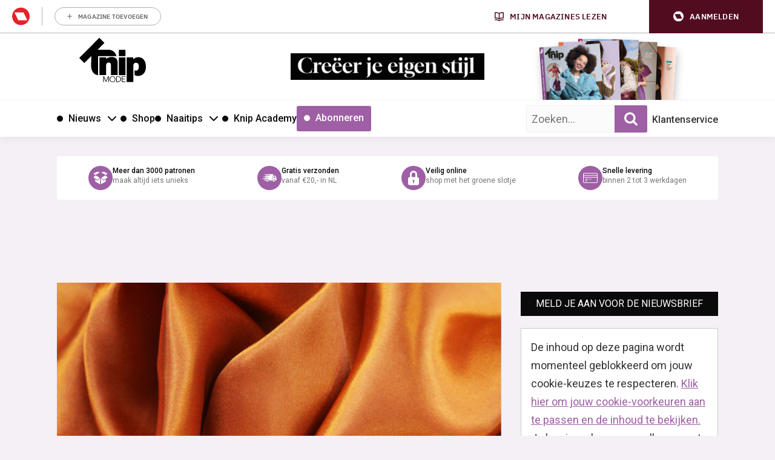

--- FILE ---
content_type: text/html; charset=UTF-8
request_url: https://knipmode.nl/2018/03/29/fabric-friday-satijn/
body_size: 34227
content:
	<!doctype html>
<html class="no-js no-svg" lang="nl-NL">
<head>
    <meta charset="UTF-8" />
    <meta http-equiv="Content-Type" content="text/html; charset=UTF-8" />
    <meta http-equiv="X-UA-Compatible" content="IE=edge">
    <meta name="viewport" content="width=device-width, initial-scale=1, maximum-scale=1">
    				<script type="text/javascript">
					var rmg_bc_pl_data = {"DAP_DATA":"{\"ARTICLE\":{\"dl_art_content_guid\":\"4571606a-1c37-4f54-b410-8fa51d7989b4\",\"dl_art_content_id\":\"43000054145\",\"dl_art_pluscontent\":false,\"dl_art_paywall\":false,\"dl_art_full_content_available\":true},\"CONTEXT\":{\"dl_ctx_timestamp_pageview\":1768937727,\"dl_ctx_sitecode\":\"Site-Knipmode-RMN-NL\",\"dl_ctx_user\":\"ANONYMOUS\",\"dl_ctx_pw_dialog\":\"NONE\",\"dl_ctx_page_type\":\"article\",\"dl_ctx_page_category\":\"content\"}}","CIAM_ID":"","PROFILE_LOGGED_IN":0,"PROFILE_AUDIENCE":"ANONYMOUS","PROFILE_LEVEL":"","PLUSCONTENT":0,"FULL_CONTENT_AVAILABLE":1,"CIAM_CREATED":0,"EMAIL_REGISTRATION_CONFIRMED_ACCESSTOKEN":0,"GUEST_GUID":"","PAGE_TYPE":"detail","PAGE_SUB_TYPE":"default","PAGE_POST_FORMAT":"","PAGE_ACCESS_LEVEL":"low"};
					(()=>{var _=function(_){var a="; ".concat(document.cookie).split("; ".concat(_,"="));if(2===a.length)return a.pop().split(";").shift()},a=function(_){return"DM"===_?"TRIAL":_},t=_("rmg_profile")||"",e=rmg_bc_pl_data.PAGE_ACCESS_LEVEL,r=_("rmg_sub")||"",l=JSON.parse(rmg_bc_pl_data.DAP_DATA);if(r&&(cookie_data=r.split("|"),l.SITEMULTIACCESS={licenseBrand:cookie_data[3]||"",membershipType:cookie_data[4]||"",subscriptionType:cookie_data[5]||""}),5==t.split("-").length){l.CONTEXT.dl_ctx_user="REGISTERED",rmg_bc_pl_data.CIAM_ID=t,rmg_bc_pl_data.PROFILE_LOGGED_IN=1;var E=_("rmg_abs");-1!==["DM","ABO","SINGLE"].indexOf(E)?(rmg_bc_pl_data.PROFILE_AUDIENCE=a(E),l.CONTEXT.dl_ctx_user=a(E)):(rmg_bc_pl_data.PROFILE_AUDIENCE="REGISTERED","high"===e&&(l.CONTEXT.dl_ctx_pw_dialog="TEASE-SUBSCRIPTION-TRIAL"));var c=function(_){try{var a=_.split(".")[1].replace(/-/g,"+").replace(/_/g,"/"),t=decodeURIComponent(atob(a).split("").map((function(_){return"%"+("00"+_.charCodeAt(0).toString(16)).slice(-2)})).join(""));return JSON.parse(t)}catch(_){return null}}(_("rmg_at"));rmg_bc_pl_data.CIAM_CREATED=c&&c.created?1e3*c.created:0,rmg_bc_pl_data.EMAIL_REGISTRATION_CONFIRMED_ACCESSTOKEN=c&&c.email_verified?1:0,rmg_bc_pl_data.PROFILE_LEVEL=c&&c.profile_level?c.profile_level:"none"}else rmg_bc_pl_data.PROFILE_AUDIENCE="ANONYMOUS",rmg_bc_pl_data.PROFILE_LEVEL="none",rmg_bc_pl_data.GUEST_GUID=_("rmg_guest")||"","medium"===e&&(l.CONTEXT.dl_ctx_pw_dialog="TEASE-REGISTER"),"high"===e&&(l.CONTEXT.dl_ctx_pw_dialog="TEASE-SUBSCRIPTION");rmg_bc_pl_data.DAP_DATA=JSON.stringify(l),window.addEventListener("rmg_paywall_check_article_access",(function(){var _=JSON.parse(rmg_bc_pl_data.DAP_DATA);_.ARTICLE.dl_art_full_content_available=!0,_.ARTICLE.dl_art_paywall=!1,_.CONTEXT.dl_ctx_pw_dialog="NONE",rmg_bc_pl_data.DAP_DATA=JSON.stringify(_),rmg_bc_pl_data.FULL_CONTENT_AVAILABLE=1}))})();
				</script>    <meta name='robots' content='index, follow, max-image-preview:large, max-snippet:-1, max-video-preview:-1' />
	<style>img:is([sizes="auto" i], [sizes^="auto," i]) { contain-intrinsic-size: 3000px 1500px }</style>
	
	<!-- This site is optimized with the Yoast SEO plugin v25.8 - https://yoast.com/wordpress/plugins/seo/ -->
	<title>Fabric Friday | Satijn | Knipmode</title>
<link data-rocket-preload as="style" href="https://fonts.googleapis.com/css2?family=Roboto:wght@400;500;700&#038;family=Gloock&#038;display=swap" rel="preload">
<link data-rocket-preload as="style" href="https://fonts.googleapis.com/css?family=Open%20Sans%3A300%2C400%2C500%2C600%2C700%2C800&#038;display=swap" rel="preload">
<link href="https://fonts.googleapis.com/css2?family=Roboto:wght@400;500;700&#038;family=Gloock&#038;display=swap" media="print" onload="this.media=&#039;all&#039;" rel="stylesheet">
<noscript><link rel="stylesheet" href="https://fonts.googleapis.com/css2?family=Roboto:wght@400;500;700&#038;family=Gloock&#038;display=swap"></noscript>
<link href="https://fonts.googleapis.com/css?family=Open%20Sans%3A300%2C400%2C500%2C600%2C700%2C800&#038;display=swap" media="print" onload="this.media=&#039;all&#039;" rel="stylesheet">
<noscript><link rel="stylesheet" href="https://fonts.googleapis.com/css?family=Open%20Sans%3A300%2C400%2C500%2C600%2C700%2C800&#038;display=swap"></noscript>
	<meta name="description" content="Satijn is een echte modestof. De typische glans van satijn geeft een heerlijk gevoel van luxe en bovendien vallen satijnen stoffen mooi soepel. Satijnen" />
	<link rel="canonical" href="https://knipmode.nl/2018/03/29/fabric-friday-satijn/" />
	<meta property="og:locale" content="nl_NL" />
	<meta property="og:type" content="article" />
	<meta property="og:title" content="Fabric Friday | Satijn | Knipmode" />
	<meta property="og:description" content="Satijn is een echte modestof. De typische glans van satijn geeft een heerlijk gevoel van luxe en bovendien vallen satijnen stoffen mooi soepel. Satijnen" />
	<meta property="og:url" content="https://knipmode.nl/2018/03/29/fabric-friday-satijn/" />
	<meta property="og:site_name" content="Knipmode" />
	<meta property="article:publisher" content="https://www.facebook.com/KnipmodeNL/" />
	<meta property="article:published_time" content="2018-03-29T12:37:20+00:00" />
	<meta property="article:modified_time" content="2018-08-30T12:14:10+00:00" />
	<meta property="og:image" content="https://knipmode.nl/app/uploads/2016/06/satijn-1.jpg" />
	<meta property="og:image:width" content="1071" />
	<meta property="og:image:height" content="600" />
	<meta property="og:image:type" content="image/jpeg" />
	<meta name="author" content="Annet van Wamel" />
	<meta name="twitter:card" content="summary_large_image" />
	<meta name="twitter:creator" content="@knipmode_nl" />
	<meta name="twitter:site" content="@knipmode_nl" />
	<meta name="twitter:label1" content="Written by" />
	<meta name="twitter:data1" content="Annet van Wamel" />
	<meta name="twitter:label2" content="Est. reading time" />
	<meta name="twitter:data2" content="1 minuut" />
	<script type="application/ld+json" class="yoast-schema-graph">{"@context":"https://schema.org","@graph":[{"@type":"WebPage","@id":"https://knipmode.nl/2018/03/29/fabric-friday-satijn/","url":"https://knipmode.nl/2018/03/29/fabric-friday-satijn/","name":"Fabric Friday | Satijn | Knipmode","isPartOf":{"@id":"https://knipmode.nl/#website"},"primaryImageOfPage":{"@id":"https://knipmode.nl/2018/03/29/fabric-friday-satijn/#primaryimage"},"image":{"@id":"https://knipmode.nl/2018/03/29/fabric-friday-satijn/#primaryimage"},"thumbnailUrl":"https://knipmode.nl/app/uploads/2016/06/satijn-1.jpg","datePublished":"2018-03-29T12:37:20+00:00","dateModified":"2018-08-30T12:14:10+00:00","author":{"@id":"https://knipmode.nl/#/schema/person/2eeb2d71a0c71e9aaf23158dcfe3f799"},"description":"Satijn is een echte modestof. De typische glans van satijn geeft een heerlijk gevoel van luxe en bovendien vallen satijnen stoffen mooi soepel. Satijnen","breadcrumb":{"@id":"https://knipmode.nl/2018/03/29/fabric-friday-satijn/#breadcrumb"},"inLanguage":"nl-NL","potentialAction":[{"@type":"ReadAction","target":["https://knipmode.nl/2018/03/29/fabric-friday-satijn/"]}]},{"@type":"ImageObject","inLanguage":"nl-NL","@id":"https://knipmode.nl/2018/03/29/fabric-friday-satijn/#primaryimage","url":"https://knipmode.nl/app/uploads/2016/06/satijn-1.jpg","contentUrl":"https://knipmode.nl/app/uploads/2016/06/satijn-1.jpg","width":1071,"height":600},{"@type":"BreadcrumbList","@id":"https://knipmode.nl/2018/03/29/fabric-friday-satijn/#breadcrumb","itemListElement":[{"@type":"ListItem","position":1,"name":"Home","item":"https://knipmode.nl/"},{"@type":"ListItem","position":2,"name":"Fabric Friday | Satijn"}]},{"@type":"WebSite","@id":"https://knipmode.nl/#website","url":"https://knipmode.nl/","name":"Knipmode","description":"Naaipatronen, naaitips en zelfmaakmode","potentialAction":[{"@type":"SearchAction","target":{"@type":"EntryPoint","urlTemplate":"https://knipmode.nl/?s={search_term_string}"},"query-input":{"@type":"PropertyValueSpecification","valueRequired":true,"valueName":"search_term_string"}}],"inLanguage":"nl-NL"},{"@type":"Person","@id":"https://knipmode.nl/#/schema/person/2eeb2d71a0c71e9aaf23158dcfe3f799","name":"Annet van Wamel","image":{"@type":"ImageObject","inLanguage":"nl-NL","@id":"https://knipmode.nl/#/schema/person/image/","url":"https://secure.gravatar.com/avatar/8586d053d0d398fe52b942dadac3dc8cf471ce385bb5fefc45c80340fa413f03?s=96&d=mm&r=g","contentUrl":"https://secure.gravatar.com/avatar/8586d053d0d398fe52b942dadac3dc8cf471ce385bb5fefc45c80340fa413f03?s=96&d=mm&r=g","caption":"Annet van Wamel"},"url":"https://knipmode.nl/author/annet-van-wamel/"}]}</script>
	<!-- / Yoast SEO plugin. -->


<link rel='preconnect' href='//myprivacy.roularta.net' />
<link rel='preconnect' href='//api.mijnmagazines.be' />
<link href='https://fonts.gstatic.com' crossorigin rel='preconnect' />
<!-- Start Cookie consent production -->
<script>
window.didomiConfig = {"cookies":{"group":{"enabled":true,"customDomain":"myprivacy.roularta.net"},"storageSources":{"cookies":false,"localStorage":true}},"tagManager":{"provider":"gtm"},"sync":{"enabled":true,"delayNotice":true},"user":{"organizationUserIdAuthSid":"siteknipm-QWcBrYwc","organizationUserIdAuthAlgorithm":"hash-sha256"}};
function consentGetCookie(name) {
    const value = `; ${document.cookie}`;
    const parts = value.split(`; ${name}=`);
    if (parts.length === 2) {
        return parts.pop().split(';').shift();
    }
}

let user_id = consentGetCookie('rmg_profile');
if (undefined === user_id || 'notLoggedIn' === user_id || 'error' === user_id) {
    user_id = consentGetCookie('rmg_guest') ?? null;
}

if (user_id) {
    async function consentHash(str) {
        const buf = await crypto.subtle.digest("SHA-256", new TextEncoder("utf-8").encode(str));
        return Array.prototype.map.call(new Uint8Array(buf), x => (('00' + x.toString(16)).slice(-2))).join('');
    }

    consentHash(user_id + "uF6mu4dQvqNktEq1HtkWxZkNrq1Fr6oY").then((digest) => {
        window.didomiConfig.user.organizationUserId = user_id;
        window.didomiConfig.user.organizationUserIdAuthDigest = digest;
    });
}
window.didomiEventListeners = window.didomiEventListeners || [];
window.gdprAppliesGlobally = true;
(function(){function a(e){if(!window.frames[e]){if(document.body&&document.body.firstChild){var t=document.body;var n=document.createElement("iframe");n.style.display="none";n.name=e;n.title=e;t.insertBefore(n,t.firstChild)}else{setTimeout(function(){a(e)},5)}}}function e(n,r,o,c,s){function e(e,t,n,a){if(typeof n!=="function"){return}if(!window[r]){window[r]=[]}var i=false;if(s){i=s(e,t,n)}if(!i){window[r].push({command:e,parameter:t,callback:n,version:a})}}e.stub=true;function t(a){if(!window[n]||window[n].stub!==true){return}if(!a.data){return}var i=typeof a.data==="string";var e;try{e=i?JSON.parse(a.data):a.data}catch(t){return}if(e[o]){var r=e[o];window[n](r.command,r.parameter,function(e,t){var n={};n[c]={returnValue:e,success:t,callId:r.callId};a.source.postMessage(i?JSON.stringify(n):n,"*")},r.version)}}if(typeof window[n]!=="function"){window[n]=e;if(window.addEventListener){window.addEventListener("message",t,false)}else{window.attachEvent("onmessage",t)}}}e("__tcfapi","__tcfapiBuffer","__tcfapiCall","__tcfapiReturn");a("__tcfapiLocator");(function(e){  var t=document.createElement("script");t.id="spcloader";t.type="text/javascript";t.async=true;t.src="https://sdk.privacy-center.org/"+e+"/loader.js?target="+document.location.hostname;t.charset="utf-8";var n=document.getElementsByTagName("script")[0];n.parentNode.insertBefore(t,n)})("0c7f196f-0b85-4850-bfd5-f5512ebf3f5d")})();
window.addEventListener("hashchange", function(e){if (e.newURL) {checkCookieHash();}}, false);
window.didomiOnReady = window.didomiOnReady || [];
window.didomiOnReady.push(checkCookieHash);
function checkCookieHash() {var hash = window.location.hash.substring(1);if ("cookies" == hash) {Didomi.preferences.show(); history.pushState(null, null, "#");}}
</script>
<style>
.didomi_warning {border: 1px solid #ccc; padding: 1rem; background: #fff;}
</style>
<!-- End Cookie consent production -->
<!-- Start blueconic production --><link rel="preconnect" href="//O305.knipmode.nl/" crossorigin><script type="text/javascript">    (function () {        var bcScript = document.createElement('script');        bcScript.async = true;        bcScript.src = '//O305.knipmode.nl/script.js';        (document.getElementsByTagName('head')[0] || document.getElementsByTagName('body')[0]).appendChild(bcScript);    })();</script><!-- End blueconic production -->
<link rel='stylesheet' id='twbbwg-global-css' href='https://knipmode.nl/app/plugins/photo-gallery/booster/assets/css/global.css?rel=118' type='text/css' media='all' />
<link rel='stylesheet' id='wp-block-library-css' href='https://knipmode.nl/wp/wp-includes/css/dist/block-library/style.min.css?rel=118' type='text/css' media='all' />
<style id='classic-theme-styles-inline-css' type='text/css'>
/*! This file is auto-generated */
.wp-block-button__link{color:#fff;background-color:#32373c;border-radius:9999px;box-shadow:none;text-decoration:none;padding:calc(.667em + 2px) calc(1.333em + 2px);font-size:1.125em}.wp-block-file__button{background:#32373c;color:#fff;text-decoration:none}
</style>
<style id='global-styles-inline-css' type='text/css'>
:root{--wp--preset--aspect-ratio--square: 1;--wp--preset--aspect-ratio--4-3: 4/3;--wp--preset--aspect-ratio--3-4: 3/4;--wp--preset--aspect-ratio--3-2: 3/2;--wp--preset--aspect-ratio--2-3: 2/3;--wp--preset--aspect-ratio--16-9: 16/9;--wp--preset--aspect-ratio--9-16: 9/16;--wp--preset--color--black: #000000;--wp--preset--color--cyan-bluish-gray: #abb8c3;--wp--preset--color--white: #ffffff;--wp--preset--color--pale-pink: #f78da7;--wp--preset--color--vivid-red: #cf2e2e;--wp--preset--color--luminous-vivid-orange: #ff6900;--wp--preset--color--luminous-vivid-amber: #fcb900;--wp--preset--color--light-green-cyan: #7bdcb5;--wp--preset--color--vivid-green-cyan: #00d084;--wp--preset--color--pale-cyan-blue: #8ed1fc;--wp--preset--color--vivid-cyan-blue: #0693e3;--wp--preset--color--vivid-purple: #9b51e0;--wp--preset--gradient--vivid-cyan-blue-to-vivid-purple: linear-gradient(135deg,rgba(6,147,227,1) 0%,rgb(155,81,224) 100%);--wp--preset--gradient--light-green-cyan-to-vivid-green-cyan: linear-gradient(135deg,rgb(122,220,180) 0%,rgb(0,208,130) 100%);--wp--preset--gradient--luminous-vivid-amber-to-luminous-vivid-orange: linear-gradient(135deg,rgba(252,185,0,1) 0%,rgba(255,105,0,1) 100%);--wp--preset--gradient--luminous-vivid-orange-to-vivid-red: linear-gradient(135deg,rgba(255,105,0,1) 0%,rgb(207,46,46) 100%);--wp--preset--gradient--very-light-gray-to-cyan-bluish-gray: linear-gradient(135deg,rgb(238,238,238) 0%,rgb(169,184,195) 100%);--wp--preset--gradient--cool-to-warm-spectrum: linear-gradient(135deg,rgb(74,234,220) 0%,rgb(151,120,209) 20%,rgb(207,42,186) 40%,rgb(238,44,130) 60%,rgb(251,105,98) 80%,rgb(254,248,76) 100%);--wp--preset--gradient--blush-light-purple: linear-gradient(135deg,rgb(255,206,236) 0%,rgb(152,150,240) 100%);--wp--preset--gradient--blush-bordeaux: linear-gradient(135deg,rgb(254,205,165) 0%,rgb(254,45,45) 50%,rgb(107,0,62) 100%);--wp--preset--gradient--luminous-dusk: linear-gradient(135deg,rgb(255,203,112) 0%,rgb(199,81,192) 50%,rgb(65,88,208) 100%);--wp--preset--gradient--pale-ocean: linear-gradient(135deg,rgb(255,245,203) 0%,rgb(182,227,212) 50%,rgb(51,167,181) 100%);--wp--preset--gradient--electric-grass: linear-gradient(135deg,rgb(202,248,128) 0%,rgb(113,206,126) 100%);--wp--preset--gradient--midnight: linear-gradient(135deg,rgb(2,3,129) 0%,rgb(40,116,252) 100%);--wp--preset--font-size--small: 13px;--wp--preset--font-size--medium: 20px;--wp--preset--font-size--large: 36px;--wp--preset--font-size--x-large: 42px;--wp--preset--spacing--20: 0.44rem;--wp--preset--spacing--30: 0.67rem;--wp--preset--spacing--40: 1rem;--wp--preset--spacing--50: 1.5rem;--wp--preset--spacing--60: 2.25rem;--wp--preset--spacing--70: 3.38rem;--wp--preset--spacing--80: 5.06rem;--wp--preset--shadow--natural: 6px 6px 9px rgba(0, 0, 0, 0.2);--wp--preset--shadow--deep: 12px 12px 50px rgba(0, 0, 0, 0.4);--wp--preset--shadow--sharp: 6px 6px 0px rgba(0, 0, 0, 0.2);--wp--preset--shadow--outlined: 6px 6px 0px -3px rgba(255, 255, 255, 1), 6px 6px rgba(0, 0, 0, 1);--wp--preset--shadow--crisp: 6px 6px 0px rgba(0, 0, 0, 1);}:where(.is-layout-flex){gap: 0.5em;}:where(.is-layout-grid){gap: 0.5em;}body .is-layout-flex{display: flex;}.is-layout-flex{flex-wrap: wrap;align-items: center;}.is-layout-flex > :is(*, div){margin: 0;}body .is-layout-grid{display: grid;}.is-layout-grid > :is(*, div){margin: 0;}:where(.wp-block-columns.is-layout-flex){gap: 2em;}:where(.wp-block-columns.is-layout-grid){gap: 2em;}:where(.wp-block-post-template.is-layout-flex){gap: 1.25em;}:where(.wp-block-post-template.is-layout-grid){gap: 1.25em;}.has-black-color{color: var(--wp--preset--color--black) !important;}.has-cyan-bluish-gray-color{color: var(--wp--preset--color--cyan-bluish-gray) !important;}.has-white-color{color: var(--wp--preset--color--white) !important;}.has-pale-pink-color{color: var(--wp--preset--color--pale-pink) !important;}.has-vivid-red-color{color: var(--wp--preset--color--vivid-red) !important;}.has-luminous-vivid-orange-color{color: var(--wp--preset--color--luminous-vivid-orange) !important;}.has-luminous-vivid-amber-color{color: var(--wp--preset--color--luminous-vivid-amber) !important;}.has-light-green-cyan-color{color: var(--wp--preset--color--light-green-cyan) !important;}.has-vivid-green-cyan-color{color: var(--wp--preset--color--vivid-green-cyan) !important;}.has-pale-cyan-blue-color{color: var(--wp--preset--color--pale-cyan-blue) !important;}.has-vivid-cyan-blue-color{color: var(--wp--preset--color--vivid-cyan-blue) !important;}.has-vivid-purple-color{color: var(--wp--preset--color--vivid-purple) !important;}.has-black-background-color{background-color: var(--wp--preset--color--black) !important;}.has-cyan-bluish-gray-background-color{background-color: var(--wp--preset--color--cyan-bluish-gray) !important;}.has-white-background-color{background-color: var(--wp--preset--color--white) !important;}.has-pale-pink-background-color{background-color: var(--wp--preset--color--pale-pink) !important;}.has-vivid-red-background-color{background-color: var(--wp--preset--color--vivid-red) !important;}.has-luminous-vivid-orange-background-color{background-color: var(--wp--preset--color--luminous-vivid-orange) !important;}.has-luminous-vivid-amber-background-color{background-color: var(--wp--preset--color--luminous-vivid-amber) !important;}.has-light-green-cyan-background-color{background-color: var(--wp--preset--color--light-green-cyan) !important;}.has-vivid-green-cyan-background-color{background-color: var(--wp--preset--color--vivid-green-cyan) !important;}.has-pale-cyan-blue-background-color{background-color: var(--wp--preset--color--pale-cyan-blue) !important;}.has-vivid-cyan-blue-background-color{background-color: var(--wp--preset--color--vivid-cyan-blue) !important;}.has-vivid-purple-background-color{background-color: var(--wp--preset--color--vivid-purple) !important;}.has-black-border-color{border-color: var(--wp--preset--color--black) !important;}.has-cyan-bluish-gray-border-color{border-color: var(--wp--preset--color--cyan-bluish-gray) !important;}.has-white-border-color{border-color: var(--wp--preset--color--white) !important;}.has-pale-pink-border-color{border-color: var(--wp--preset--color--pale-pink) !important;}.has-vivid-red-border-color{border-color: var(--wp--preset--color--vivid-red) !important;}.has-luminous-vivid-orange-border-color{border-color: var(--wp--preset--color--luminous-vivid-orange) !important;}.has-luminous-vivid-amber-border-color{border-color: var(--wp--preset--color--luminous-vivid-amber) !important;}.has-light-green-cyan-border-color{border-color: var(--wp--preset--color--light-green-cyan) !important;}.has-vivid-green-cyan-border-color{border-color: var(--wp--preset--color--vivid-green-cyan) !important;}.has-pale-cyan-blue-border-color{border-color: var(--wp--preset--color--pale-cyan-blue) !important;}.has-vivid-cyan-blue-border-color{border-color: var(--wp--preset--color--vivid-cyan-blue) !important;}.has-vivid-purple-border-color{border-color: var(--wp--preset--color--vivid-purple) !important;}.has-vivid-cyan-blue-to-vivid-purple-gradient-background{background: var(--wp--preset--gradient--vivid-cyan-blue-to-vivid-purple) !important;}.has-light-green-cyan-to-vivid-green-cyan-gradient-background{background: var(--wp--preset--gradient--light-green-cyan-to-vivid-green-cyan) !important;}.has-luminous-vivid-amber-to-luminous-vivid-orange-gradient-background{background: var(--wp--preset--gradient--luminous-vivid-amber-to-luminous-vivid-orange) !important;}.has-luminous-vivid-orange-to-vivid-red-gradient-background{background: var(--wp--preset--gradient--luminous-vivid-orange-to-vivid-red) !important;}.has-very-light-gray-to-cyan-bluish-gray-gradient-background{background: var(--wp--preset--gradient--very-light-gray-to-cyan-bluish-gray) !important;}.has-cool-to-warm-spectrum-gradient-background{background: var(--wp--preset--gradient--cool-to-warm-spectrum) !important;}.has-blush-light-purple-gradient-background{background: var(--wp--preset--gradient--blush-light-purple) !important;}.has-blush-bordeaux-gradient-background{background: var(--wp--preset--gradient--blush-bordeaux) !important;}.has-luminous-dusk-gradient-background{background: var(--wp--preset--gradient--luminous-dusk) !important;}.has-pale-ocean-gradient-background{background: var(--wp--preset--gradient--pale-ocean) !important;}.has-electric-grass-gradient-background{background: var(--wp--preset--gradient--electric-grass) !important;}.has-midnight-gradient-background{background: var(--wp--preset--gradient--midnight) !important;}.has-small-font-size{font-size: var(--wp--preset--font-size--small) !important;}.has-medium-font-size{font-size: var(--wp--preset--font-size--medium) !important;}.has-large-font-size{font-size: var(--wp--preset--font-size--large) !important;}.has-x-large-font-size{font-size: var(--wp--preset--font-size--x-large) !important;}
:where(.wp-block-post-template.is-layout-flex){gap: 1.25em;}:where(.wp-block-post-template.is-layout-grid){gap: 1.25em;}
:where(.wp-block-columns.is-layout-flex){gap: 2em;}:where(.wp-block-columns.is-layout-grid){gap: 2em;}
:root :where(.wp-block-pullquote){font-size: 1.5em;line-height: 1.6;}
</style>
<link rel='stylesheet' id='bwg_fonts-css' href='https://knipmode.nl/app/plugins/photo-gallery/css/bwg-fonts/fonts.css?rel=118' type='text/css' media='all' />
<link rel='stylesheet' id='sumoselect-css' href='https://knipmode.nl/app/plugins/photo-gallery/css/sumoselect.min.css?rel=118' type='text/css' media='all' />
<link rel='stylesheet' id='mCustomScrollbar-css' href='https://knipmode.nl/app/plugins/photo-gallery/css/jquery.mCustomScrollbar.min.css?rel=118' type='text/css' media='all' />
<link rel='stylesheet' id='bwg_frontend-css' href='https://knipmode.nl/app/plugins/photo-gallery/css/styles.min.css?rel=118' type='text/css' media='all' />
<link rel='stylesheet' id='wpsl-styles-css' href='https://knipmode.nl/app/plugins/wp-store-locator/css/styles.min.css?rel=118' type='text/css' media='all' />
<link rel='stylesheet' id='knipmode-css' href='https://knipmode.nl/app/themes/knipmode/assets/dist/main.min.css?rel=118' type='text/css' media='all' />
<script type="text/javascript" src="https://knipmode.nl/wp/wp-includes/js/jquery/jquery.min.js?rel=118" id="jquery-core-js"></script>
<script type="text/javascript" src="https://knipmode.nl/wp/wp-includes/js/jquery/jquery-migrate.min.js?rel=118" id="jquery-migrate-js"></script>
<script type="text/javascript" src="https://knipmode.nl/app/plugins/photo-gallery/booster/assets/js/circle-progress.js?rel=118" id="twbbwg-circle-js"></script>
<script type="text/javascript" id="twbbwg-global-js-extra">
/* <![CDATA[ */
var twb = {"nonce":"5cd94e5178","ajax_url":"https:\/\/knipmode.nl\/wp\/wp-admin\/admin-ajax.php","plugin_url":"https:\/\/knipmode.nl\/app\/plugins\/photo-gallery\/booster","href":"https:\/\/knipmode.nl\/wp\/wp-admin\/admin.php?page=twbbwg_photo-gallery"};
var twb = {"nonce":"5cd94e5178","ajax_url":"https:\/\/knipmode.nl\/wp\/wp-admin\/admin-ajax.php","plugin_url":"https:\/\/knipmode.nl\/app\/plugins\/photo-gallery\/booster","href":"https:\/\/knipmode.nl\/wp\/wp-admin\/admin.php?page=twbbwg_photo-gallery"};
/* ]]> */
</script>
<script type="text/javascript" src="https://knipmode.nl/app/plugins/photo-gallery/booster/assets/js/global.js?rel=118" id="twbbwg-global-js"></script>
<script type="text/javascript" src="https://knipmode.nl/app/plugins/photo-gallery/js/jquery.sumoselect.min.js?rel=118" id="sumoselect-js"></script>
<script type="text/javascript" src="https://knipmode.nl/app/plugins/photo-gallery/js/tocca.min.js?rel=118" id="bwg_mobile-js"></script>
<script type="text/javascript" src="https://knipmode.nl/app/plugins/photo-gallery/js/jquery.mCustomScrollbar.concat.min.js?rel=118" id="mCustomScrollbar-js"></script>
<script type="text/javascript" src="https://knipmode.nl/app/plugins/photo-gallery/js/jquery.fullscreen.min.js?rel=118" id="jquery-fullscreen-js"></script>
<script type="text/javascript" id="bwg_frontend-js-extra">
/* <![CDATA[ */
var bwg_objectsL10n = {"bwg_field_required":"field is required.","bwg_mail_validation":"This is not a valid email address.","bwg_search_result":"There are no images matching your search.","bwg_select_tag":"Select Tag","bwg_order_by":"Order By","bwg_search":"Search","bwg_show_ecommerce":"Show Ecommerce","bwg_hide_ecommerce":"Hide Ecommerce","bwg_show_comments":"Show Comments","bwg_hide_comments":"Hide Comments","bwg_restore":"Restore","bwg_maximize":"Maximize","bwg_fullscreen":"Fullscreen","bwg_exit_fullscreen":"Exit Fullscreen","bwg_search_tag":"SEARCH...","bwg_tag_no_match":"No tags found","bwg_all_tags_selected":"All tags selected","bwg_tags_selected":"tags selected","play":"Play","pause":"Pause","is_pro":"","bwg_play":"Play","bwg_pause":"Pause","bwg_hide_info":"Hide info","bwg_show_info":"Show info","bwg_hide_rating":"Hide rating","bwg_show_rating":"Show rating","ok":"Ok","cancel":"Cancel","select_all":"Select all","lazy_load":"0","lazy_loader":"https:\/\/knipmode.nl\/app\/plugins\/photo-gallery\/images\/ajax_loader.png","front_ajax":"0","bwg_tag_see_all":"see all tags","bwg_tag_see_less":"see less tags"};
/* ]]> */
</script>
<script type="text/javascript" src="https://knipmode.nl/app/plugins/photo-gallery/js/scripts.min.js?rel=118" id="bwg_frontend-js"></script>
<script type="text/javascript" id="rmgWpAccount-js-before">
/* <![CDATA[ */
var rmgFrontLoggedIn = false; addEventListener("rmg_front_logged_in_event", function(){
        rmgFrontLoggedIn = true;
        });
/* ]]> */
</script>
<script type="text/javascript" src="https://knipmode.nl/app/plugins/rmg-wp-account/dist/rmg-auth.cfdc269695785dc9407b.js?rel=118" id="rmgWpAccount-js"></script>
<script type="text/javascript" id="rmgWpAccount-js-after">
/* <![CDATA[ */
var rmgAuth = window.rmgAuth; rmgAuth.start({"backend_url":"https:\/\/knipmode.nl\/wp-json\/rmg-sso\/v1\/state","language":"nl","site_code":""}); 
/* ]]> */
</script>
<script type="text/javascript" id="rmg-paywall-js-before">
/* <![CDATA[ */
window.rmgPaywallRest = {"homeUrl":"https:\/\/knipmode.nl","restNonce":"1ae2e472b0"};
/* ]]> */
</script>
<script type="text/javascript" src="https://knipmode.nl/app/plugins/rmg-paywall/assets/js/rmg-paywall.js?rel=118" id="rmg-paywall-js"></script>
<link rel="https://api.w.org/" href="https://knipmode.nl/wp-json/" /><link rel="alternate" title="JSON" type="application/json" href="https://knipmode.nl/wp-json/wp/v2/posts/54145" /><link rel="EditURI" type="application/rsd+xml" title="RSD" href="https://knipmode.nl/wp/xmlrpc.php?rsd" />
<meta name="generator" content="WordPress 6.8.3" />
<link rel='shortlink' href='https://knipmode.nl/?p=54145' />
<link rel="alternate" title="oEmbed (JSON)" type="application/json+oembed" href="https://knipmode.nl/wp-json/oembed/1.0/embed?url=https%3A%2F%2Fknipmode.nl%2F2018%2F03%2F29%2Ffabric-friday-satijn%2F" />
<link rel="alternate" title="oEmbed (XML)" type="text/xml+oembed" href="https://knipmode.nl/wp-json/oembed/1.0/embed?url=https%3A%2F%2Fknipmode.nl%2F2018%2F03%2F29%2Ffabric-friday-satijn%2F&#038;format=xml" />
<style type='text/css'>.rp4wp-related-posts ul{width:100%;padding:0;margin:0;float:left;}
.rp4wp-related-posts ul>li{list-style:none;padding:0;margin:0;padding-bottom:20px;clear:both;}
.rp4wp-related-posts ul>li>p{margin:0;padding:0;}
.rp4wp-related-post-image{width:35%;padding-right:25px;-moz-box-sizing:border-box;-webkit-box-sizing:border-box;box-sizing:border-box;float:left;}</style>
        
        
                    <script > 
                var RoulartaConfig = { 
                    "slots": [{"slotType":"top_lb_bb","containerId":"dfp_top_lb_bb","devices":["desktop","tablet"]},{"slotType":"top_rt","containerId":"dfp_top_rt_sidebar","devices":["desktop","tablet"]},{"slotType":"mid_rt","containerId":"dfp_mid_rt_sidebar","devices":["desktop","tablet"]},{"slotType":"bot_rt","containerId":"dfp_bot_rt_mobile_sidebar","devices":["mobile"]},{"slotType":"mid_fluid","containerId":"dfp_mid_fluid","devices":["desktop","tablet"]},{"slotType":"bot_rt","containerId":"dfp_bot_rt_mobile","devices":["mobile"]},{"slotType":"bot_lb","containerId":"dfp_bot_lb","devices":["desktop","tablet"]},{"slotType":"mid_incontent","containerId":"dfp_top_incontent","devices":["desktop","tablet"]},{"slotType":"mid_incontent","containerId":"dfp_top_incontent_mob","devices":["mobile"]}],
                    "data": {
                        "domain": "knipmode.nl",
                        "pageType": "article",
                        "pageId": "54145",
                        "category": ["nieuws","stofsoorten"],
                        "tags": []                    },
                    "options": { 
                        "debug": false, 
                        "disableAds": false, 
                        "cmp": "didomi"
                    } 
                };
            </script>

            <script data-vendor='iab:553' type='didomi/javascript'   src="https://pool-newskoolmedia.adhese.com/tag/config.v2.js"></script>
                        <!-- Google Tag Manager -->
                <script didomi-whitelist="true">
                    window.dataLayer = window.dataLayer || [];
                    window.dataLayer.push({"screen_info":{"page_type":"article","article_id":54145,"page_category_full":["nieuws","stofsoorten"],"page_category":"nieuws","page_tags":[]}});
                </script>
        
                <script didomi-whitelist="true">
                    (function(w,d,s,l,i){w[l]=w[l]||[];w[l].push({'gtm.start':
                    new Date().getTime(),event:'gtm.js'});var f=d.getElementsByTagName(s)[0],
                    j=d.createElement(s),dl=l!='dataLayer'?'&l='+l:'';j.async=true;j.src=
                    'https://www.googletagmanager.com/gtm.js?id='+i+dl;f.parentNode.insertBefore(j,f);
                    })(window,document,'script','dataLayer','GTM-NG9QVHZ');
                </script>
            <!-- End Google Tag Manager -->
                        <!-- Google Tag Manager -->
                        
                <script didomi-whitelist="true">
                    (function(w,d,s,l,i){w[l]=w[l]||[];w[l].push({'gtm.start':
                    new Date().getTime(),event:'gtm.js'});var f=d.getElementsByTagName(s)[0],
                    j=d.createElement(s),dl=l!='dataLayer'?'&l='+l:'';j.async=true;j.src=
                    'https://sgtm.knipmode.nl/gtm.js?id='+i+dl;f.parentNode.insertBefore(j,f);
                    })(window,document,'script','dataLayer','GTM-5DLBQ6J');
                </script>
            <!-- End Google Tag Manager -->
            <link rel="icon" href="https://knipmode.nl/app/uploads/2024/01/cropped-logoKnip_2019_preview-32x32.jpg" sizes="32x32" />
<link rel="icon" href="https://knipmode.nl/app/uploads/2024/01/cropped-logoKnip_2019_preview-192x192.jpg" sizes="192x192" />
<link rel="apple-touch-icon" href="https://knipmode.nl/app/uploads/2024/01/cropped-logoKnip_2019_preview-180x180.jpg" />
<meta name="msapplication-TileImage" content="https://knipmode.nl/app/uploads/2024/01/cropped-logoKnip_2019_preview-270x270.jpg" />
<noscript><style id="rocket-lazyload-nojs-css">.rll-youtube-player, [data-lazy-src]{display:none !important;}</style></noscript>
    <meta
		property="article:section"
		content="nieuws" />
<meta
		property="article:id"
		content="43000054145" />
<meta
		property="article:author"
		content="Annet van Wamel" />
<meta
		property="article:tag:person"
		content="Annet van Wamel" />
<meta
		property="article:contentguid"
		content="4571606a-1c37-4f54-b410-8fa51d7989b4" />
<meta
		property="article:access_level"
		content="low" />
<meta
		property="site_code"
		content="Site-Knipmode-RMN-NL" />
<meta
		property="og:author"
		content="Annet van Wamel" />
<meta
		property="premium"
		content="false" />
<meta
		property="article:published_time"
		content="2018-03-29T14:37:20+02:00" />
<meta
		property="article:modified_time"
		content="2018-08-30T14:14:10+02:00" />
<meta
		property="og:updated_time"
		content="2018-08-30T14:14:10+02:00" />
<meta name="generator" content="WP Rocket 3.19.4" data-wpr-features="wpr_lazyload_images wpr_image_dimensions wpr_preload_links wpr_desktop" /></head>    <body class="wp-singular post-template-default single single-post postid-54145 single-format-standard wp-theme-knipmode" itemscope itemtype="http://schema.org/WebPage">
        <a class="btn btn-primary skip-to-content-link" href="#main">
            Ga naar hoofdinhoud
        </a>

        <style>#rmg-mma-navigation { min-height: 55px; width: 100%; }</style>
<div data-rocket-location-hash="fd218502797345dc87eee1289126be7d" id="rmg-mma-navigation"></div>            <!-- Google Tag Manager (noscript) -->
                <noscript><iframe src="https://www.googletagmanager.com/ns.html?id=GTM-NG9QVHZ"
                height="0" width="0" style="display:none;visibility:hidden"></iframe></noscript>
            <!-- End Google Tag Manager (noscript) -->
                        <!-- Google Tag Manager (noscript) -->
                <noscript><iframe src="https://sgtm.knipmode.nl/ns.html?id=GTM-5DLBQ6J"
                height="0" width="0" style="display:none;visibility:hidden"></iframe></noscript>
            <!-- End Google Tag Manager (noscript) -->
            
                    <header data-rocket-location-hash="e04a1d2c6cea256152f41f7049046fd5" class="header">
    <div data-rocket-location-hash="40f22408a88335a0945fffe944caafc3" class="container">
        <div data-rocket-location-hash="ef9a53c525e848755b9184307921acbc" class="header-inner">
            <button class="header-mobile-menu nav-menu-button" id="nav-menu-icon" data-nav-menu-toggle aria-label="Open menu" aria-expanded="false" aria-controls="nav-mobile-menu"></button>

            <div class="header-logo" itemprop="headline">
                <a href="https://knipmode.nl" class="header-logo-link" aria-label="Ga naar de homepage van Knipmode">
                    <svg xmlns="http://www.w3.org/2000/svg" width="117" height="78" viewBox="0 0 117 78" fill="none" focusable="false" class="header-logo-img">
<g id="Vector">
<path id="Vector_2" d="M32.994 32.3529H65.219C65.219 32.3529 63.0851 21.17 51.0487 21.17H31.928L44.1355 8.96247L35.1693 0L0 35.5472L8.79326 44.3404L21.0008 32.1329C21.0008 32.1329 20.8297 44.425 20.8297 50.7403C20.8297 57.0556 24.9265 65.6797 33.0372 65.6797C33.0372 56.2904 32.994 33.3268 32.994 33.3268V32.3529Z" fill="black"/>
<path id="Vector_3" d="M35.2555 34.5225H46.9498V37.4254C46.9498 37.4254 49.8527 33.84 56.9369 33.84C64.4574 33.84 67.3508 38.326 67.3508 44.301V65.7097H55.4855V47.6682C55.4855 44.1693 52.7988 43.5715 51.4527 43.5715C49.2529 43.5715 47.119 45.2786 47.119 47.7547V65.7116H35.2537V34.5244L35.2555 34.5225Z" fill="black"/>
<path id="Vector_4" d="M81.0381 34.6071H69.4285V65.8169H81.0381V34.6071Z" fill="black"/>
<path id="Vector_5" d="M81.0381 21.2584H69.4285V32.351H81.0381V21.2584Z" fill="black"/>
<path id="Vector_6" d="M104.104 34.2161C97.7019 34.2161 94.6279 37.9782 94.6279 37.9782V34.5244H83.2739V77.7575H94.9682V48.6478C94.9682 45.4892 97.4443 43.9531 98.9803 43.9531C100.516 43.9531 104.613 44.1242 104.613 50.5222C104.613 56.9202 101.541 57.7832 99.4052 57.7832C98.4088 57.7832 97.6398 57.5219 97.0984 57.2455V65.5687C98.1569 66.2662 100.201 67.1725 103.675 67.1725C109.308 67.1725 116.992 62.9046 116.992 51.0393C116.992 39.1739 110.505 34.2161 104.102 34.2161H104.104Z" fill="black"/>
<g id="Group">
<path id="Vector_7" d="M46.9281 76.0466H46.9413L50.2484 67.8681H51.7845V77.7499H50.7786V69.1654H50.7504L47.1782 77.7499H46.648L43.0758 69.1654H43.0476V77.7499H42.0417V67.8681H43.5778L46.9281 76.0466Z" fill="black"/>
<path id="Vector_8" d="M63.4805 72.8071C63.4805 73.5611 63.3507 74.2548 63.0894 74.8865C62.8281 75.5201 62.469 76.0654 62.0084 76.526C61.5477 76.9866 61.0025 77.3476 60.3745 77.6071C59.7466 77.8665 59.0641 77.9981 58.329 77.9981C57.5939 77.9981 56.9133 77.8684 56.2834 77.6071C55.6555 77.3457 55.1102 76.9866 54.6496 76.526C54.189 76.0654 53.828 75.5183 53.5686 74.8865C53.3072 74.2529 53.1775 73.5611 53.1775 72.8071C53.1775 72.0532 53.3072 71.3613 53.5686 70.7277C53.8299 70.0941 54.189 69.5489 54.6496 69.0883C55.1102 68.6277 55.6536 68.2667 56.2834 68.0072C56.9133 67.7478 57.5939 67.6162 58.329 67.6162C59.0641 67.6162 59.7466 67.7459 60.3745 68.0072C61.0025 68.2686 61.5477 68.6277 62.0084 69.0883C62.469 69.5489 62.83 70.096 63.0894 70.7277C63.3489 71.3613 63.4805 72.0532 63.4805 72.8071ZM62.4201 72.8147C62.4201 72.2393 62.3261 71.6904 62.14 71.1696C61.9538 70.6488 61.6831 70.1919 61.3296 69.7971C60.9762 69.4023 60.5456 69.0883 60.038 68.857C59.5304 68.6239 58.9607 68.5092 58.329 68.5092C57.6973 68.5092 57.1257 68.6258 56.62 68.857C56.1123 69.0902 55.6818 69.4023 55.3283 69.7971C54.9749 70.1919 54.7041 70.6488 54.518 71.1696C54.3319 71.6904 54.2379 72.2375 54.2379 72.8147C54.2379 73.3919 54.33 73.939 54.518 74.4598C54.7041 74.9805 54.973 75.4355 55.3283 75.8247C55.6818 76.2158 56.1123 76.526 56.62 76.7591C57.1276 76.9923 57.6973 77.1069 58.329 77.1069C58.9607 77.1069 59.5323 76.9904 60.038 76.7591C60.5456 76.526 60.9762 76.2158 61.3296 75.8247C61.6831 75.4336 61.952 74.9787 62.14 74.4598C62.3261 73.939 62.4201 73.3919 62.4201 72.8147Z" fill="black"/>
<path id="Vector_9" d="M64.8752 67.8662H68.156C68.7708 67.8662 69.3856 67.9677 70.0061 68.1727C70.6265 68.3776 71.183 68.6859 71.6812 69.1014C72.1795 69.5151 72.5818 70.0321 72.8883 70.6506C73.1947 71.2692 73.3489 71.9893 73.3489 72.8071C73.3489 73.625 73.1947 74.3563 72.8883 74.9711C72.5818 75.5859 72.1795 76.0992 71.6812 76.5128C71.183 76.9264 70.6246 77.2367 70.0061 77.4416C69.3875 77.6465 68.7708 77.7481 68.156 77.7481H64.8752V67.8662ZM65.8811 76.855H67.8778C68.6223 76.855 69.2709 76.7384 69.8256 76.5053C70.3783 76.2722 70.8371 75.9676 71.1999 75.5916C71.5628 75.2155 71.8354 74.785 72.0159 74.2999C72.1983 73.8167 72.2885 73.3185 72.2885 72.8071C72.2885 72.2957 72.1983 71.7975 72.0159 71.3143C71.8354 70.8311 71.5628 70.4006 71.1999 70.0227C70.8371 69.6467 70.3783 69.3421 69.8256 69.109C69.2709 68.8758 68.6223 68.7593 67.8778 68.7593H65.8811V76.855Z" fill="black"/>
<path id="Vector_10" d="M75.7484 76.855H81.039V77.7481H74.7444V67.8662H81.0597V68.7593H75.7502V72.151H80.537V73.044H75.7502V76.855H75.7484Z" fill="black"/>
</g>
</g>
</svg>

                </a>
            </div>
            <div class="header-logo-text">
                <img width="2638" height="368" src="data:image/svg+xml,%3Csvg%20xmlns='http://www.w3.org/2000/svg'%20viewBox='0%200%202638%20368'%3E%3C/svg%3E" alt="Knipmode, Hét platform voor zelfmaakmode" class="header-logo-text-img" data-lazy-src="https://knipmode.nl/app/themes/knipmode/assets/images/logo_tagline.png" /><noscript><img width="2638" height="368" src="https://knipmode.nl/app/themes/knipmode/assets/images/logo_tagline.png" alt="Knipmode, Hét platform voor zelfmaakmode" class="header-logo-text-img" /></noscript>
            </div>
            <div class="header-magazines-variety-container">
                                    <div class="magazines-variety">
            <a class="magazine-variety magazine-variety-5"
            href="https://naaipatronen.nl/products/knipmode-januari-2026"
            target="_blank"
            aria-label="Ga naar de bestelpagina van Knipmode 01 2026">

            <img class="magazine-variety-img"
                width="100"
                height="127"
                src="https://knipmode.nl/app/uploads/2026/01/Afbeelding-cover-KM2601-100x127-c-center.jpg" 
                srcset="https://knipmode.nl/app/uploads/2026/01/Afbeelding-cover-KM2601-100x127-c-center.jpg 1x, 
                        https://knipmode.nl/app/uploads/2026/01/Afbeelding-cover-KM2601-200x254-c-center.jpg 2x"
                data-skip-lazy
                alt="Knipmode 01 2026">
        </a>
            <a class="magazine-variety magazine-variety-4"
            href="https://naaipatronen.nl/products/knipmode-13-2025-extra-editie"
            target="_blank"
            aria-label="Ga naar de bestelpagina van Knipmode 13 2025">

            <img class="magazine-variety-img"
                width="100"
                height="127"
                src="https://knipmode.nl/app/uploads/2025/12/Banners-Knipmode-NEW8-groot-100x127-c-center.jpeg" 
                srcset="https://knipmode.nl/app/uploads/2025/12/Banners-Knipmode-NEW8-groot-100x127-c-center.jpeg 1x, 
                        https://knipmode.nl/app/uploads/2025/12/Banners-Knipmode-NEW8-groot-200x254-c-center.jpeg 2x"
                data-skip-lazy
                alt="Knipmode 13 2025">
        </a>
            <a class="magazine-variety magazine-variety-3"
            href="https://naaipatronen.nl/products/knipmode-december-2025"
            target="_blank"
            aria-label="Ga naar de bestelpagina van Knipmode December 2025">

            <img class="magazine-variety-img"
                width="100"
                height="127"
                src="https://knipmode.nl/app/uploads/2025/11/001-KMO_012_25_C1-Cover_001-scaled-100x127-c-center.jpg" 
                srcset="https://knipmode.nl/app/uploads/2025/11/001-KMO_012_25_C1-Cover_001-scaled-100x127-c-center.jpg 1x, 
                        https://knipmode.nl/app/uploads/2025/11/001-KMO_012_25_C1-Cover_001-scaled-200x254-c-center.jpg 2x"
                data-skip-lazy
                alt="Knipmode December 2025">
        </a>
            <a class="magazine-variety magazine-variety-2"
            href="https://naaipatronen.nl/products/knipmode-november-2025"
            target="_blank"
            aria-label="Ga naar de bestelpagina van Knipmode November 2025">

            <img class="magazine-variety-img"
                width="100"
                height="127"
                src="https://knipmode.nl/app/uploads/2025/10/001-KMO_011_25_C1-Cover_001-scaled-100x127-c-center.jpg" 
                srcset="https://knipmode.nl/app/uploads/2025/10/001-KMO_011_25_C1-Cover_001-scaled-100x127-c-center.jpg 1x, 
                        https://knipmode.nl/app/uploads/2025/10/001-KMO_011_25_C1-Cover_001-scaled-200x254-c-center.jpg 2x"
                data-skip-lazy
                alt="Knipmode November 2025">
        </a>
            <a class="magazine-variety magazine-variety-1"
            href="https://naaipatronen.nl/products/knipmode-oktober-2025"
            target="_blank"
            aria-label="Ga naar de bestelpagina van Knipmode Oktober 2025">

            <img class="magazine-variety-img"
                width="100"
                height="127"
                src="https://knipmode.nl/app/uploads/2025/09/001-KMO_010_25_C1_001-scaled-100x127-c-center.jpg" 
                srcset="https://knipmode.nl/app/uploads/2025/09/001-KMO_010_25_C1_001-scaled-100x127-c-center.jpg 1x, 
                        https://knipmode.nl/app/uploads/2025/09/001-KMO_010_25_C1_001-scaled-200x254-c-center.jpg 2x"
                data-skip-lazy
                alt="Knipmode Oktober 2025">
        </a>
    </div>
                            </div>
        </div>
    </div>
</header>

<div data-rocket-location-hash="daa50fcb4ff88dd46ec64c362fa16de7" class="header-nav header-nav-desktop">
    <div data-rocket-location-hash="c2b2a1461d8b94e639cd80a05325878c" class="container">
        <div data-rocket-location-hash="20d0662a92a589ed37d88d47b9d529a6" class="header-nav-inner">
            <nav itemscope itemtype="http://schema.org/SiteNavigationElement" id="nav-main">
    <ul class="nav-main">
         
                        <li class="nav-main-item menu-item menu-item-type-taxonomy menu-item-object-category current-post-ancestor current-menu-parent current-post-parent menu-item-has-children menu-item-66370">
                <a id="item--1"
                    class="nav-main-link nav-main-link-level-1" 
                    href="https://knipmode.nl/category/nieuws/" 
                    
                    aria-label="Ga naar Nieuws"
                    >
                    <span class="nav-main-link-bullet bullet"></span>
                    <span class="nav-main-link-text" itemprop="name">Nieuws</span>
                </a>
                                    <button class="nav-btn-item" type="button" id="btn--1" aria-controls="sub--1" aria-expanded="false" aria-label="Open submenu Nieuws">
                       <svg xmlns="http://www.w3.org/2000/svg" viewBox="0 0 512 512" aria-label="Open submenu " role="graphics-symbol" class=""><!--!Font Awesome Free 6.7.2 by @fontawesome - https://fontawesome.com License - https://fontawesome.com/license/free Copyright 2025 Fonticons, Inc.--><path d="M233.4 406.6c12.5 12.5 32.8 12.5 45.3 0l192-192c12.5-12.5 12.5-32.8 0-45.3s-32.8-12.5-45.3 0L256 338.7 86.6 169.4c-12.5-12.5-32.8-12.5-45.3 0s-12.5 32.8 0 45.3l192 192z"/></svg>

                    </button>
                
                                     <ul class="nav-level-2" id="sub--1" aria-hidden="true">
                                                    <li class="nav-level-2-item menu-item menu-item-type-taxonomy menu-item-object-category menu-item-161752">
                                <a href="https://knipmode.nl/category/community/" 
                                     
                                    class="nav-main-link nav-main-link-level-2" 
                                    aria-label="Ga naar Community"
                                                                        <span itemprop="name">Community</span>
                                </a>
                            </li>
                                                    <li class="nav-level-2-item menu-item menu-item-type-taxonomy menu-item-object-category current-post-ancestor current-menu-parent current-post-parent menu-item-66835">
                                <a href="https://knipmode.nl/category/nieuws/" 
                                     
                                    class="nav-main-link nav-main-link-level-2" 
                                    aria-label="Ga naar Nieuws"
                                                                        <span itemprop="name">Nieuws</span>
                                </a>
                            </li>
                                                    <li class="nav-level-2-item menu-item menu-item-type-taxonomy menu-item-object-category menu-item-130938">
                                <a href="https://knipmode.nl/category/nieuws/couture/" 
                                     
                                    class="nav-main-link nav-main-link-level-2" 
                                    aria-label="Ga naar Couture"
                                                                        <span itemprop="name">Couture</span>
                                </a>
                            </li>
                                                    <li class="nav-level-2-item menu-item menu-item-type-taxonomy menu-item-object-category menu-item-75073">
                                <a href="https://knipmode.nl/category/nieuws/jurken-van-janice/" 
                                     
                                    class="nav-main-link nav-main-link-level-2" 
                                    aria-label="Ga naar Jurken van Janice"
                                                                        <span itemprop="name">Jurken van Janice</span>
                                </a>
                            </li>
                                                    <li class="nav-level-2-item menu-item menu-item-type-taxonomy menu-item-object-category menu-item-139640">
                                <a href="https://knipmode.nl/category/nieuws/liesl/" 
                                     
                                    class="nav-main-link nav-main-link-level-2" 
                                    aria-label="Ga naar Made by Liesl"
                                                                        <span itemprop="name">Made by Liesl</span>
                                </a>
                            </li>
                                                    <li class="nav-level-2-item menu-item menu-item-type-taxonomy menu-item-object-category menu-item-66376">
                                <a href="https://knipmode.nl/category/diy/" 
                                     
                                    class="nav-main-link nav-main-link-level-2" 
                                    aria-label="Ga naar DIY"
                                                                        <span itemprop="name">DIY</span>
                                </a>
                            </li>
                                                    <li class="nav-level-2-item menu-item menu-item-type-taxonomy menu-item-object-category menu-item-66378">
                                <a href="https://knipmode.nl/category/op-stap-met-knip/" 
                                     
                                    class="nav-main-link nav-main-link-level-2" 
                                    aria-label="Ga naar Op stap met knip"
                                                                        <span itemprop="name">Op stap met knip</span>
                                </a>
                            </li>
                                                    <li class="nav-level-2-item menu-item menu-item-type-taxonomy menu-item-object-category menu-item-66829">
                                <a href="https://knipmode.nl/category/acties/" 
                                     
                                    class="nav-main-link nav-main-link-level-2" 
                                    aria-label="Ga naar Acties"
                                                                        <span itemprop="name">Acties</span>
                                </a>
                            </li>
                                            </ul>
                            </li>
         
                        <li class="nav-main-item menu-item menu-item-type-custom menu-item-object-custom menu-item-151763">
                <a id="item--2"
                    class="nav-main-link nav-main-link-level-1" 
                    href="https://naaipatronen.nl/collections/knipmode" 
                    
                    aria-label="Ga naar Shop"
                    >
                    <span class="nav-main-link-bullet bullet"></span>
                    <span class="nav-main-link-text" itemprop="name">Shop</span>
                </a>
                
                            </li>
         
                        <li class="nav-main-item menu-item menu-item-type-taxonomy menu-item-object-category menu-item-has-children menu-item-67422">
                <a id="item--3"
                    class="nav-main-link nav-main-link-level-1" 
                    href="https://knipmode.nl/category/naaitips/" 
                    
                    aria-label="Ga naar Naaitips"
                    >
                    <span class="nav-main-link-bullet bullet"></span>
                    <span class="nav-main-link-text" itemprop="name">Naaitips</span>
                </a>
                                    <button class="nav-btn-item" type="button" id="btn--3" aria-controls="sub--3" aria-expanded="false" aria-label="Open submenu Naaitips">
                       <svg xmlns="http://www.w3.org/2000/svg" viewBox="0 0 512 512" aria-label="Open submenu " role="graphics-symbol" class=""><!--!Font Awesome Free 6.7.2 by @fontawesome - https://fontawesome.com License - https://fontawesome.com/license/free Copyright 2025 Fonticons, Inc.--><path d="M233.4 406.6c12.5 12.5 32.8 12.5 45.3 0l192-192c12.5-12.5 12.5-32.8 0-45.3s-32.8-12.5-45.3 0L256 338.7 86.6 169.4c-12.5-12.5-32.8-12.5-45.3 0s-12.5 32.8 0 45.3l192 192z"/></svg>

                    </button>
                
                                     <ul class="nav-level-2" id="sub--3" aria-hidden="true">
                                                    <li class="nav-level-2-item menu-item menu-item-type-taxonomy menu-item-object-category menu-item-67370">
                                <a href="https://knipmode.nl/category/naaitips/" 
                                     
                                    class="nav-main-link nav-main-link-level-2" 
                                    aria-label="Ga naar Naaitips"
                                                                        <span itemprop="name">Naaitips</span>
                                </a>
                            </li>
                                                    <li class="nav-level-2-item menu-item menu-item-type-taxonomy menu-item-object-category menu-item-67364">
                                <a href="https://knipmode.nl/category/naaitechnieken/" 
                                     
                                    class="nav-main-link nav-main-link-level-2" 
                                    aria-label="Ga naar Naaitechnieken"
                                                                        <span itemprop="name">Naaitechnieken</span>
                                </a>
                            </li>
                                                    <li class="nav-level-2-item menu-item menu-item-type-taxonomy menu-item-object-category current-post-ancestor current-menu-parent current-post-parent menu-item-66841">
                                <a href="https://knipmode.nl/category/stofsoorten/" 
                                     
                                    class="nav-main-link nav-main-link-level-2" 
                                    aria-label="Ga naar Stofsoorten"
                                                                        <span itemprop="name">Stofsoorten</span>
                                </a>
                            </li>
                                                    <li class="nav-level-2-item menu-item menu-item-type-post_type menu-item-object-page menu-item-66024">
                                <a href="https://knipmode.nl/tijdschrift/" 
                                     
                                    class="nav-main-link nav-main-link-level-2" 
                                    aria-label="Ga naar Uit het tijdschrift"
                                                                        <span itemprop="name">Uit het tijdschrift</span>
                                </a>
                            </li>
                                                    <li class="nav-level-2-item menu-item menu-item-type-post_type menu-item-object-page menu-item-66023">
                                <a href="https://knipmode.nl/knipprofessionals/" 
                                     
                                    class="nav-main-link nav-main-link-level-2" 
                                    aria-label="Ga naar Knip Professionals"
                                                                        <span itemprop="name">Knip Professionals</span>
                                </a>
                            </li>
                                                    <li class="nav-level-2-item menu-item menu-item-type-post_type menu-item-object-page menu-item-70741">
                                <a href="https://knipmode.nl/vind-een-naaicursus/" 
                                     
                                    class="nav-main-link nav-main-link-level-2" 
                                    aria-label="Ga naar Vind een naaicursus"
                                                                        <span itemprop="name">Vind een naaicursus</span>
                                </a>
                            </li>
                                            </ul>
                            </li>
         
                        <li class="nav-main-item menu-item menu-item-type-custom menu-item-object-custom menu-item-160511">
                <a id="item--4"
                    class="nav-main-link nav-main-link-level-1" 
                    href="https://www.knipacademy.nl/" 
                    target="_blank"
                    aria-label="Ga naar Knip Academy"
                    >
                    <span class="nav-main-link-bullet bullet"></span>
                    <span class="nav-main-link-text" itemprop="name">Knip Academy</span>
                </a>
                
                            </li>
         
                        <li class="nav-main-item abonneren abo-top-desktop menu-item menu-item-type-custom menu-item-object-custom menu-item-65918">
                <a id="item--5"
                    class="nav-main-link nav-main-link-level-1" 
                    href="https://www.mijnmagazines.nl/promo/XPJQ2" 
                    target="_blank"
                    aria-label="Ga naar Abonneren"
                    >
                    <span class="nav-main-link-bullet bullet"></span>
                    <span class="nav-main-link-text" itemprop="name">Abonneren</span>
                </a>
                
                            </li>
            </ul>
</nav>
            <div class="header-nav-search">
                <form action="/" method="get" id="header-search-form" class="header-search-form" data-cy="search-form" role="search">
    <label class="visually-hidden" for="search-bar">Zoek op trefwoord:</label>
    <input  id="search-bar" type="search" name="s" value="" class="header-search-input search-form-input" placeholder="Zoeken...">
    <button type="submit" class="header-search-submit btn" value="" aria-label="Zoekopdracht uitvoeren">
        <svg xmlns="http://www.w3.org/2000/svg" width="24" height="24" viewBox="0 0 24 24" fill="none" aria-hidden="true" focusable="false" class="header-search-button">
<g id="Icon/magnifying-glass">
<path id="Primary" d="M13.8125 13.8125C13.8125 13.8125 14.0232 13.6017 14.4447 13.1803C14.8662 12.7588 15.0769 11.9551 15.0769 10.7692C15.0769 9.58332 14.6554 8.56889 13.8125 7.72595C12.9696 6.883 11.9551 6.46152 10.7692 6.46152C9.58333 6.46152 8.56891 6.883 7.72596 7.72595C6.88301 8.56889 6.46154 9.58332 6.46154 10.7692C6.46154 11.9551 6.88301 12.9695 7.72596 13.8125C8.56891 14.6554 9.58333 15.0769 10.7692 15.0769C11.9551 15.0769 12.9696 14.6554 13.8125 13.8125ZM20 18.7692C20 19.1025 19.8782 19.391 19.6346 19.6346C19.391 19.8782 19.1026 20 18.7692 20C18.4231 20 18.1346 19.8782 17.9038 19.6346L14.6058 16.3461C13.4583 17.141 12.1795 17.5384 10.7692 17.5384C9.85256 17.5384 8.97596 17.3606 8.13942 17.0048C7.30288 16.649 6.58173 16.1683 5.97596 15.5625C5.37019 14.9567 4.88942 14.2356 4.53365 13.399C4.17788 12.5625 4 11.6859 4 10.7692C4 9.85255 4.17788 8.97595 4.53365 8.13941C4.88942 7.30287 5.37019 6.58171 5.97596 5.97595C6.58173 5.37018 7.30288 4.88941 8.13942 4.53364C8.97596 4.17787 9.85256 3.99998 10.7692 3.99998C11.6859 3.99998 12.5625 4.17787 13.399 4.53364C14.2356 4.88941 14.9567 5.37018 15.5625 5.97595C16.1683 6.58171 16.649 7.30287 17.0048 8.13941C17.3606 8.97595 17.5385 9.85255 17.5385 10.7692C17.5385 12.1795 17.141 13.4583 16.3462 14.6058L19.6442 17.9038C19.8814 18.141 20 18.4295 20 18.7692Z" fill="white"/>
</g>
</svg>

    </button>
</form>                <h6 class="header-klantenservice"><a class="header-klantenservice-link" href="/klantenservice/">Klantenservice</a></h6>
            </div>
        </div>
    </div>
</div>

<div class="header-nav header-nav-mobile" id="nav-mobile-menu">
    <div class="header-nav-inner">
        <nav itemscope itemtype="http://schema.org/SiteNavigationElement" id="nav-main">
    <ul class="nav-main">
         
                        <li class="nav-main-item menu-item menu-item-type-custom menu-item-object-custom menu-item-home menu-item-62452">
                <a id="item-nav-main-1"
                    class="nav-main-link nav-main-link-level-1" 
                    href="https://knipmode.nl/" 
                    
                    aria-label="Ga naar Home"
                    >
                    <span class="nav-main-link-bullet bullet"></span>
                    <span class="nav-main-link-text" itemprop="name">Home</span>
                </a>
                
                            </li>
         
                        <li class="nav-main-item menu-item menu-item-type-custom menu-item-object-custom menu-item-135451">
                <a id="item-nav-main-2"
                    class="nav-main-link nav-main-link-level-1" 
                    href="https://abonneren.knipmode.nl/knipmode-knipkids-standaard-korting-2022/abonnement-keuze/" 
                    
                    aria-label="Ga naar Abonneren"
                    >
                    <span class="nav-main-link-bullet bullet"></span>
                    <span class="nav-main-link-text" itemprop="name">Abonneren</span>
                </a>
                
                            </li>
         
                        <li class="nav-main-item menu-item menu-item-type-taxonomy menu-item-object-category current-post-ancestor current-menu-parent current-post-parent menu-item-has-children menu-item-67725">
                <a id="item-nav-main-3"
                    class="nav-main-link nav-main-link-level-1" 
                    href="https://knipmode.nl/category/nieuws/" 
                    
                    aria-label="Ga naar Nieuws"
                    >
                    <span class="nav-main-link-bullet bullet"></span>
                    <span class="nav-main-link-text" itemprop="name">Nieuws</span>
                </a>
                                    <button class="nav-btn-item" type="button" id="btn-nav-main-3" aria-controls="sub-nav-main-3" aria-expanded="false" aria-label="Open submenu Nieuws">
                       <svg xmlns="http://www.w3.org/2000/svg" viewBox="0 0 512 512" aria-label="Open submenu " role="graphics-symbol" class=""><!--!Font Awesome Free 6.7.2 by @fontawesome - https://fontawesome.com License - https://fontawesome.com/license/free Copyright 2025 Fonticons, Inc.--><path d="M233.4 406.6c12.5 12.5 32.8 12.5 45.3 0l192-192c12.5-12.5 12.5-32.8 0-45.3s-32.8-12.5-45.3 0L256 338.7 86.6 169.4c-12.5-12.5-32.8-12.5-45.3 0s-12.5 32.8 0 45.3l192 192z"/></svg>

                    </button>
                
                                     <ul class="nav-level-2" id="sub-nav-main-3" aria-hidden="true">
                                                    <li class="nav-level-2-item menu-item menu-item-type-taxonomy menu-item-object-category current-post-ancestor current-menu-parent current-post-parent menu-item-67729">
                                <a href="https://knipmode.nl/category/nieuws/" 
                                     
                                    class="nav-main-link nav-main-link-level-2" 
                                    aria-label="Ga naar Nieuws"
                                                                        <span itemprop="name">Nieuws</span>
                                </a>
                            </li>
                                                    <li class="nav-level-2-item menu-item menu-item-type-taxonomy menu-item-object-category menu-item-161751">
                                <a href="https://knipmode.nl/category/community/" 
                                     
                                    class="nav-main-link nav-main-link-level-2" 
                                    aria-label="Ga naar Community"
                                                                        <span itemprop="name">Community</span>
                                </a>
                            </li>
                                                    <li class="nav-level-2-item menu-item menu-item-type-taxonomy menu-item-object-category menu-item-139641">
                                <a href="https://knipmode.nl/category/nieuws/couture/" 
                                     
                                    class="nav-main-link nav-main-link-level-2" 
                                    aria-label="Ga naar Couture"
                                                                        <span itemprop="name">Couture</span>
                                </a>
                            </li>
                                                    <li class="nav-level-2-item menu-item menu-item-type-taxonomy menu-item-object-category menu-item-139642">
                                <a href="https://knipmode.nl/category/nieuws/jurken-van-janice/" 
                                     
                                    class="nav-main-link nav-main-link-level-2" 
                                    aria-label="Ga naar Jurken van Janice"
                                                                        <span itemprop="name">Jurken van Janice</span>
                                </a>
                            </li>
                                                    <li class="nav-level-2-item menu-item menu-item-type-taxonomy menu-item-object-category menu-item-139643">
                                <a href="https://knipmode.nl/category/nieuws/liesl/" 
                                     
                                    class="nav-main-link nav-main-link-level-2" 
                                    aria-label="Ga naar Made by Liesl"
                                                                        <span itemprop="name">Made by Liesl</span>
                                </a>
                            </li>
                                                    <li class="nav-level-2-item menu-item menu-item-type-taxonomy menu-item-object-category menu-item-67727">
                                <a href="https://knipmode.nl/category/diy/" 
                                     
                                    class="nav-main-link nav-main-link-level-2" 
                                    aria-label="Ga naar DIY"
                                                                        <span itemprop="name">DIY</span>
                                </a>
                            </li>
                                                    <li class="nav-level-2-item menu-item menu-item-type-taxonomy menu-item-object-category menu-item-67726">
                                <a href="https://knipmode.nl/category/acties/" 
                                     
                                    class="nav-main-link nav-main-link-level-2" 
                                    aria-label="Ga naar Acties"
                                                                        <span itemprop="name">Acties</span>
                                </a>
                            </li>
                                                    <li class="nav-level-2-item menu-item menu-item-type-taxonomy menu-item-object-category menu-item-67730">
                                <a href="https://knipmode.nl/category/op-stap-met-knip/" 
                                     
                                    class="nav-main-link nav-main-link-level-2" 
                                    aria-label="Ga naar Op stap met knip"
                                                                        <span itemprop="name">Op stap met knip</span>
                                </a>
                            </li>
                                            </ul>
                            </li>
         
                        <li class="nav-main-item menu-item menu-item-type-taxonomy menu-item-object-category menu-item-has-children menu-item-67737">
                <a id="item-nav-main-4"
                    class="nav-main-link nav-main-link-level-1" 
                    href="https://knipmode.nl/category/naaitips/" 
                    
                    aria-label="Ga naar Naaitips"
                    >
                    <span class="nav-main-link-bullet bullet"></span>
                    <span class="nav-main-link-text" itemprop="name">Naaitips</span>
                </a>
                                    <button class="nav-btn-item" type="button" id="btn-nav-main-4" aria-controls="sub-nav-main-4" aria-expanded="false" aria-label="Open submenu Naaitips">
                       <svg xmlns="http://www.w3.org/2000/svg" viewBox="0 0 512 512" aria-label="Open submenu " role="graphics-symbol" class=""><!--!Font Awesome Free 6.7.2 by @fontawesome - https://fontawesome.com License - https://fontawesome.com/license/free Copyright 2025 Fonticons, Inc.--><path d="M233.4 406.6c12.5 12.5 32.8 12.5 45.3 0l192-192c12.5-12.5 12.5-32.8 0-45.3s-32.8-12.5-45.3 0L256 338.7 86.6 169.4c-12.5-12.5-32.8-12.5-45.3 0s-12.5 32.8 0 45.3l192 192z"/></svg>

                    </button>
                
                                     <ul class="nav-level-2" id="sub-nav-main-4" aria-hidden="true">
                                                    <li class="nav-level-2-item menu-item menu-item-type-taxonomy menu-item-object-category menu-item-67738">
                                <a href="https://knipmode.nl/category/naaitips/" 
                                     
                                    class="nav-main-link nav-main-link-level-2" 
                                    aria-label="Ga naar Naaitips"
                                                                        <span itemprop="name">Naaitips</span>
                                </a>
                            </li>
                                                    <li class="nav-level-2-item menu-item menu-item-type-taxonomy menu-item-object-category menu-item-67739">
                                <a href="https://knipmode.nl/category/naaitechnieken/" 
                                     
                                    class="nav-main-link nav-main-link-level-2" 
                                    aria-label="Ga naar Naaitechnieken"
                                                                        <span itemprop="name">Naaitechnieken</span>
                                </a>
                            </li>
                                                    <li class="nav-level-2-item menu-item menu-item-type-taxonomy menu-item-object-category current-post-ancestor current-menu-parent current-post-parent menu-item-67740">
                                <a href="https://knipmode.nl/category/stofsoorten/" 
                                     
                                    class="nav-main-link nav-main-link-level-2" 
                                    aria-label="Ga naar Stofsoorten"
                                                                        <span itemprop="name">Stofsoorten</span>
                                </a>
                            </li>
                                                    <li class="nav-level-2-item menu-item menu-item-type-post_type menu-item-object-page menu-item-67741">
                                <a href="https://knipmode.nl/tijdschrift/" 
                                     
                                    class="nav-main-link nav-main-link-level-2" 
                                    aria-label="Ga naar Uit het tijdschrift"
                                                                        <span itemprop="name">Uit het tijdschrift</span>
                                </a>
                            </li>
                                                    <li class="nav-level-2-item menu-item menu-item-type-post_type menu-item-object-page menu-item-67742">
                                <a href="https://knipmode.nl/knipprofessionals/" 
                                     
                                    class="nav-main-link nav-main-link-level-2" 
                                    aria-label="Ga naar Knip Professionals"
                                                                        <span itemprop="name">Knip Professionals</span>
                                </a>
                            </li>
                                            </ul>
                            </li>
         
                        <li class="nav-main-item menu-item menu-item-type-post_type menu-item-object-page menu-item-153053">
                <a id="item-nav-main-5"
                    class="nav-main-link nav-main-link-level-1" 
                    href="https://knipmode.nl/vind-een-naaicursus/" 
                    
                    aria-label="Ga naar Vind een naaicursus"
                    >
                    <span class="nav-main-link-bullet bullet"></span>
                    <span class="nav-main-link-text" itemprop="name">Vind een naaicursus</span>
                </a>
                
                            </li>
         
                        <li class="nav-main-item menu-item menu-item-type-custom menu-item-object-custom menu-item-151764">
                <a id="item-nav-main-6"
                    class="nav-main-link nav-main-link-level-1" 
                    href="https://naaipatronen.nl/collections/knipmode" 
                    
                    aria-label="Ga naar Shop"
                    >
                    <span class="nav-main-link-bullet bullet"></span>
                    <span class="nav-main-link-text" itemprop="name">Shop</span>
                </a>
                
                            </li>
         
                        <li class="nav-main-item menu-item menu-item-type-post_type menu-item-object-page menu-item-113671">
                <a id="item-nav-main-7"
                    class="nav-main-link nav-main-link-level-1" 
                    href="https://knipmode.nl/klantenservice/" 
                    
                    aria-label="Ga naar Klantenservice"
                    >
                    <span class="nav-main-link-bullet bullet"></span>
                    <span class="nav-main-link-text" itemprop="name">Klantenservice</span>
                </a>
                
                            </li>
            </ul>
</nav>    </div>
</div>

    <div data-rocket-location-hash="e6eb6fcccd8ab4e0754c54f80a5d14c0" class="container">
    <a class="header-shop-usps-link" href="https://knipmode.nl/shop/" aria-label="Ga naar de webshop van Knipmode">
        <div class="header-shop-usps">
                            <div class="header-shop-usp">
                    <div class="header-shop-usp-image">
                        <?xml version="1.0" encoding="utf-8"?>
<!-- Generator: Adobe Illustrator 16.0.4, SVG Export Plug-In . SVG Version: 6.00 Build 0)  -->
<!DOCTYPE svg PUBLIC "-//W3C//DTD SVG 1.1//EN" "http://www.w3.org/Graphics/SVG/1.1/DTD/svg11.dtd">
<svg xmlns="http://www.w3.org/2000/svg" xmlns:xlink="http://www.w3.org/1999/xlink" version="1.1" id="Layer_1" x="0px" y="0px" width="511.999px" height="444.506px" viewBox="0.001 33.747 511.999 444.506" enable-background="new 0.001 33.747 511.999 444.506" xml:space="preserve" aria-hidden="true" focusable="false" class="icon icon-box">
<path fill="#FFFFFF" d="M67.955,302.302v77.867l169.917,98.084V255.599l-90.91,95.5L67.955,302.302z M221.305,242.339  L79.864,160.694L3.119,237.429l140.358,86.672L221.305,242.339z M291.062,242.611l77.58,81.49l140.354-86.673l-76.473-76.488  L291.062,242.611z M273.541,254.836v223.416l169.92-98.083v-77.43l-78.32,48.36L273.541,254.836z M512,109.443L373.398,33.747  l-94.91,26.254l153.427,86.88L512,109.443z M233.498,60.001l-94.91-26.254L0.001,109.443l80.05,37.438L233.498,60.001z"/>
</svg>

                    </div>
                    <div class="header-shop-usp-text">
                        <div class="header-shop-usp-title">Meer dan 3000 patronen </div>
                        <div class="header-shop-usp-description">maak altijd iets unieks</div>
                    </div>
                </div>
                            <div class="header-shop-usp">
                    <div class="header-shop-usp-image">
                        <?xml version="1.0" encoding="utf-8"?>
<!-- Generator: Adobe Illustrator 16.0.4, SVG Export Plug-In . SVG Version: 6.00 Build 0)  -->
<!DOCTYPE svg PUBLIC "-//W3C//DTD SVG 1.1//EN" "http://www.w3.org/Graphics/SVG/1.1/DTD/svg11.dtd">
<svg xmlns="http://www.w3.org/2000/svg" xmlns:xlink="http://www.w3.org/1999/xlink" version="1.1" id="Layer_1" x="0px" y="0px" width="668px" height="344.935px" viewBox="0 0 668 344.935" enable-background="new 0 0 668 344.935" xml:space="preserve" aria-hidden="true" focusable="false" class="icon icon-truck">
<path fill="#FFFFFF" d="M646.127,173.198c-5.372-4.062-5.855-8.237-5.023-14.255c2.607-18.828,2.711-37.649-3.239-55.99  c-7.878-24.284-25.597-37.159-51.01-37.248c-17.681-0.062-35.352-0.041-53.03-0.008c-10.841,0.021-16.981,4.698-19.843,15.29  c-12.521,46.342-24.876,92.728-37.649,139c-1.11,4.028-4.224,8.099-7.546,10.693c-1.97,1.538-7.038,1.391-9.113-0.151  c-1.913-1.422-2.9-6.028-2.219-8.703c7.264-28.517,14.913-56.938,22.515-85.369c10.717-40.083,21.515-80.145,32.212-120.233  c2.999-11.237-0.742-16.033-12.328-16.038C376.58,0.144,253.308,0.146,130.036,0c-6.562-0.008-11.958,1.46-15.597,7.148  c-4.698,7.345-1.296,14.271,7.364,14.847c38.148,2.537,76.303,4.972,114.452,7.499c36.7,2.431,73.397,4.923,110.092,7.424  c1.646,0.112,3.271,0.579,4.908,0.88c-2.561,12.924-17.175,23.233-32.703,23.248c-48.921,0.047-97.843-0.111-146.765-0.111  c-6.044,0-12.089,0-18.862,0c-2.071,8-4.171,14.818-6.175,22.16c-2.827,10.361-2.797,10.434-13.74,10.435  c-19.86,0.001-39.719,0.028-59.578,0.041c-7.427,0.005-13.228,2.704-15.979,10.086c-2.231,5.989,0.596,10.878,6.99,11.361  c27.264,2.057,54.543,3.927,81.818,5.854c39.1,2.763,78.199,5.529,117.301,8.273c10.615,0.745,21.235,1.418,31.878,2.125  c-1.966,10.7-13.952,21.39-25.946,23.034c-3.818,0.524-7.725,0.55-11.592,0.554c-40.93,0.037-81.859,0.112-122.788-0.082  c-5.375-0.025-8.175,0.997-9.408,6.93c-1.8,8.656-2.517,20.117-8.235,24.635c-5.427,4.287-16.696,1.281-25.396,1.302  c-23.976,0.057-47.823,0.361-71.788-0.14C9.884,187.283,3,190.826,0,200.815c0,0.485,0,0.968,0,1.453  c2,5.358,5.837,7.119,11.61,7.451c52.886,3.052,105.686,6.429,158.562,9.68c32.596,2.004,65.191,3.544,97.748,6.049  c31.866,2.453,51.088,27.773,46.132,59.443c-0.331,2.115-0.352,4.281-0.578,7.303c3.068,0,5.663,0.001,8.263-0.001  c49.382-0.036,98.763-0.165,148.145,0.022c5.487,0.022,7.815-1.635,9.778-6.821c13.346-35.267,51.738-62.239,88.39-60.057  c29.32,1.746,51.064,27.104,47.063,56.315c-0.42,3.071-0.692,6.162-1.026,9.173c19.097,4.395,32.593-3.399,37.482-21.41  c5.67-20.89,11.431-41.855,16.431-62.787c0-0.485,0-0.968,0-1.453C666,191.254,656.85,181.303,646.127,173.198z M601.045,169.684  c-0.18,1.191-2.58,2.293-4.107,3.071c-0.771,0.393-1.901,0.181-2.869,0.181c-20.063,0-40.126,0-61.7,0  c4.082-16,7.831-29.642,11.584-43.788c0.247-0.931,0.5-1.911,0.801-2.825c2.458-7.424,4.928-14.869,7.395-22.291  c11.077,0.383,22.307-0.175,33.157,1.6c4.289,0.702,9.027,5.874,11.335,10.201C605.777,132.965,603.796,151.399,601.045,169.684z"/>
<path fill="#FFFFFF" d="M551.225,243.056c-26.155,3.2-51.611,26.535-57.513,52.719c-5.518,24.473,5.961,42.656,30.346,47.943  c0.645,0.139,1.193,0.217,1.787,1.217c3.392,0,6.781,0,10.174,0c1.362-1,2.696-1.115,4.087-1.404  c26.757-5.578,45.449-21.117,54.433-46.831C605.721,264.692,584.578,238.976,551.225,243.056z M566.088,293.634  c-2.911,11.252-15.239,20.759-26.825,20.686c-11.968-0.077-19.113-9.967-15.158-21.237c3.594-10.234,10.483-17.152,21.152-19.988  C558.943,269.457,569.617,279.981,566.088,293.634z"/>
<path fill="#FFFFFF" d="M256.082,242.832c-27.893,0.488-57.262,25.695-63.199,53.347c-5.201,24.225,8.742,45.138,31.057,47.733  c0.382,0.043,0.706,0.023,1.057,1.023c3.875,0,7.752,0,11.627,0c1.311-1,2.585-1.242,3.935-1.484  c25.99-4.674,49.295-26.688,54.932-51.864C301.819,263.321,284.878,242.327,256.082,242.832z M234.321,314.052  c-7.861-1.683-13.211-10.116-11.576-18.245c2.318-11.523,13.21-21.845,24.783-23.482c10.369-1.467,18.31,5.629,18.264,16.328  C265.728,303.708,249.011,317.201,234.321,314.052z"/>
<path fill="#FFFFFF" d="M204.607,248.749c-33.761,0-65.666-0.08-97.568,0.2c-1.922,0.018-4.876,2.563-5.542,4.542  c-2.686,7.977-4.819,16.154-6.858,24.333c-2.202,8.828,1.881,14.32,11.019,14.393c22.243,0.178,44.489,0.127,66.731-0.107  c1.798-0.019,4.637-1.755,5.197-3.331C182.954,273.698,191.935,261.061,204.607,248.749z"/>
</svg>

                    </div>
                    <div class="header-shop-usp-text">
                        <div class="header-shop-usp-title">Gratis verzonden </div>
                        <div class="header-shop-usp-description">vanaf €20,- in NL</div>
                    </div>
                </div>
                            <div class="header-shop-usp">
                    <div class="header-shop-usp-image">
                        <?xml version="1.0" encoding="utf-8"?>
<!-- Generator: Adobe Illustrator 16.0.4, SVG Export Plug-In . SVG Version: 6.00 Build 0)  -->
<!DOCTYPE svg PUBLIC "-//W3C//DTD SVG 1.1//EN" "http://www.w3.org/Graphics/SVG/1.1/DTD/svg11.dtd">
<svg xmlns="http://www.w3.org/2000/svg" xmlns:xlink="http://www.w3.org/1999/xlink" version="1.1" id="Layer_1" x="0px" y="0px" width="24px" height="32px" viewBox="4 0 24 32" enable-background="new 4 0 24 32" xml:space="preserve" aria-hidden="true" focusable="false" class="icon icon-lock">
<g transform="translate(192 48)">
	<path fill="#FFFFFF" d="M-168-34v-6c0-4.409-3.588-8-8-8c-4.409,0-8,3.591-8,8v6c-2.209,0-4,1.791-4,4v10c0,2.209,1.791,4,4,4h16   c2.209,0,4-1.791,4-4v-10C-164-32.209-165.791-34-168-34z M-175-24.307V-21c0,0.555-0.445,1-1,1c-0.553,0-1-0.445-1-1v-3.307   c-0.586-0.35-1-0.961-1-1.693c0-1.104,0.896-2,2-2c1.104,0,2,0.896,2,2C-174-25.268-174.411-24.654-175-24.307z M-172-34h-8v-6   c0-2.207,1.796-4,4-4c2.205,0,4,1.793,4,4V-34z"/>
</g>
</svg>

                    </div>
                    <div class="header-shop-usp-text">
                        <div class="header-shop-usp-title">Veilig online</div>
                        <div class="header-shop-usp-description">shop met het groene slotje</div>
                    </div>
                </div>
                            <div class="header-shop-usp">
                    <div class="header-shop-usp-image">
                        <?xml version="1.0" encoding="utf-8"?>
<!-- Generator: Adobe Illustrator 16.0.4, SVG Export Plug-In . SVG Version: 6.00 Build 0)  -->
<!DOCTYPE svg PUBLIC "-//W3C//DTD SVG 1.1//EN" "http://www.w3.org/Graphics/SVG/1.1/DTD/svg11.dtd">
<svg xmlns="http://www.w3.org/2000/svg" xmlns:xlink="http://www.w3.org/1999/xlink" version="1.1" id="Layer_1" x="0px" y="0px" width="46px" height="32px" viewBox="1 8 46 32" enable-background="new 1 8 46 32" xml:space="preserve" aria-hidden="true" focusable="false" class="icon icon-card">
<path fill="#FFFFFF" d="M43,40H5c-2.209,0-4-1.791-4-4V12c0-2.209,1.791-4,4-4h38c2.209,0,4,1.791,4,4v24C47,38.209,45.209,40,43,40  z M3,21h42v-4H3V21z M45,12c0-1.104-0.896-2-2-2H5c-1.104,0-2,0.896-2,2v3h42V12z M45,23H3v13c0,1.104,0.896,2,2,2h38  c1.104,0,2-0.896,2-2V23z M26,29h-4c-0.553,0-1-0.447-1-1c0-0.552,0.447-1,1-1h4c0.553,0,1,0.448,1,1C27,28.553,26.553,29,26,29z   M17,29H8c-0.553,0-1-0.447-1-1c0-0.552,0.447-1,1-1h9c0.553,0,1,0.448,1,1C18,28.553,17.553,29,17,29z M8,32h6c0.553,0,1,0.448,1,1  c0,0.553-0.447,1-1,1H8c-0.553,0-1-0.447-1-1C7,32.448,7.447,32,8,32z"/>
</svg>

                    </div>
                    <div class="header-shop-usp-text">
                        <div class="header-shop-usp-title">Snelle levering</div>
                        <div class="header-shop-usp-description">binnen 2 tot 3 werkdagen</div>
                    </div>
                </div>
                    </div>
    </a>
</div>        
        <main data-rocket-location-hash="7c152e28e6105902c03e235c7857b231" role="main" id="main">
                <section data-rocket-location-hash="f4d28124a54ee60592c6fa9cedf5550d" class="single-content-section">
        <div data-rocket-location-hash="1ded919732da144e02a015d2156ecef5" class="container">

            <div id="dfp_top_lb_bb" class="rmn-advert dfp_top_lb_bb"></div>
            <div class="grid-sidebar">
                <div class="main-content">
                    <div id="bc-article-abovearticle"></div>
                    <article itemscope itemtype="https://schema.org/CreativeWork">
                        <div class="single-media-container">
                                                            <img class="single-image"
                                    width="734"
                                    height="380"
                                    data-skip-lazy
                                    itemprop="image"
                                    src="https://knipmode.nl/app/uploads/2016/06/satijn-1-734x380-c-center.jpg"
                                    srcset="https://knipmode.nl/app/uploads/2016/06/satijn-1-734x380-c-center.jpg 1x, 
                                            https://knipmode.nl/app/uploads/2016/06/satijn-1-1468x760-c-center.jpg 2x"
                                    alt="Fabric Friday | Satijn">
                                                        <div class="single-media-text">
                                <h1 class="single-title" itemprop="headline">Fabric Friday | Satijn</h1>
                                                                <div class="single-author" itemprop="author" itemscope itemtype="http://schema.org/Person">
                                    <a class="single-author-link" 
                                        href="https://knipmode.nl/author/annet-van-wamel/"
                                        itemprop="url"
                                        rel="author"
                                        aria-label="Ga naar de overzichtspagina van Annet van Wamel">
                                        <span itemprop="name">Annet van Wamel </span>
                                    </a>
                                    <time class="single-date" itemprop="datePublished" datetime="2018-03-29 14:37:20">maart 29, 2018</time>
                                </div>
                            </div>
                        </div>

                                                    <div class="single-content" itemprop="text"><p><strong>Satijn is een echte modestof. De typische glans van satijn geeft een heerlijk gevoel van luxe en bovendien vallen satijnen stoffen mooi soepel.</strong></p><div id="bc-below_para_1"></div><div id="dfp_top_incontent_mob" class="rmn-advert dfp_top_incontent_mob"></div>
<p><strong>Satijnen stoffen zijn veel te zien in een katoen maar ook in een polyesterkwaliteit. In uni kleuren maar ook in fraaie (rand- en panel)dessins.</strong></p><div id="bc-below_para_2"></div>
<p><strong>Er zijn satijnen stoffen van zijde, katoen, viscose, polyester etc. en ook van mixen van grondstoffen. Bovendien zijn veel satijnen kledingstoffen voorzien van net een paar procent stretchgarens waardoor ze een beetje rekbaar zijn en lekker comfortabel dragen. Wat die stoffen met elkaar gemeen hebben is de glans. En die komt tot stand door de grondstof maar vooral ook door de manier waarop de stof geweven is: in een satijnbinding. Die herken je aan de relatief lange ‘draadjes’, die dicht bij elkaar liggen op de goede kant van de stof. De stof oogt vooral heel glad en glanzend. De achterkant is altijd mat en daardoor soms net even anders van kleur.</strong></p><div id="bc-below_para_3"></div>
<p><strong>Naaitips</strong><br />
<strong> *Leg bij het knippen van satijn de patroondelen in dezelfde richting op de stof, want anders kunnen er kleurverschillen zichtbaar zijn. In welke richting je de patroondelen legt maakt daarbij niet uit.</strong><br />
<strong> *Gebruik voor soepele satijn altijd een dunne soepele versteviging zoals Vlieseline Softline H180</strong></p><div id="bc-below_para_4"></div><div id="dfp_top_incontent" class="rmn-advert dfp_top_incontent"></div>
<p><strong>Strijktips</strong><br />
<strong> *Strijk satijn zonder stoom zodat er geen watervlekken in deze gladde stof kunnen ontstaan.</strong><br />
<strong> *De temperatuur waarop gestreken kan worden hangt af van de stofkwaliteit. Strijk de stof bij voorkeur aan de achterkant. Strijk je toch op de goede kant, leg er dan een dunne katoenen strijkdoek tussen zodat de naden niet doordrukken naar de goede kant van de stof.</strong></p><div id="bc-below_para_5"></div>
<p>&nbsp;</p><div id="bc-below_para_6"></div><div id="bc-below_para_7"></div></div>
                                            </article>

                    <div id="bc-below-article"></div>

                    <div id="dfp_mid_fluid" class="rmn-advert dfp_mid_fluid"></div>
                    <div id="bc-recommendations-widget"></div>
                </div>

                <div class="sidebar sidebar-wrapper" itemscope itemtype="http://schema.org/WPSideBar">
    
    <div id="bc-topright"></div>

    <div id="dfp_top_rt_sidebar" class="rmn-advert dfp_top_rt_sidebar"></div>
            <h3 class="sidebar-title">MELD JE AAN VOOR DE NIEUWSBRIEF</h3>
        <p><script type="didomi/html"  data-vendor='c:jotform-AiEcmFnp'><iframe
id="JotFormIFrame-232532868153964"
title="Knipmode nieuwsbrief inschrijvingen"
onload="window.parent.scrollTo(0,0)"
allowtransparency="true"
allowfullscreen="true"
allow="geolocation; microphone; camera"
src="https://newskoolmedia.jotform.com/232532868153964"
frameborder="0"
style="min-width:100%;max-width:100%;height:539px;border:none;"
scrolling="no"
><br />
</iframe></script><div class="didomi_warning didomi_warning_696fd8ff68af9">De inhoud op deze pagina wordt momenteel geblokkeerd om jouw cookie-keuzes te respecteren. <a href="javascript:Didomi.notice.show()">Klik hier om jouw cookie-voorkeuren aan te passen en de inhoud te bekijken.</a><br>Je kan jouw keuzes op elk moment wijzigen door onderaan de site op "Cookie-instellingen" te klikken."</div><script  data-vendor='c:jotform-AiEcmFnp' type='didomi/javascript'>Array.prototype.forEach.call(document.getElementsByClassName("didomi_warning_696fd8ff68af9"), function(el) {el.style.display="none";});</script><br />
<script type="text/javascript">
var ifr = document.getElementById("JotFormIFrame-232532868153964");
if (ifr) {
var src = ifr.src;
var iframeParams = [];
if (window.location.href && window.location.href.indexOf("?") > -1) {
iframeParams = iframeParams.concat(window.location.href.substr(window.location.href.indexOf("?") + 1).split('&'));
}
if (src && src.indexOf("?") > -1) {
iframeParams = iframeParams.concat(src.substr(src.indexOf("?") + 1).split("&"));
src = src.substr(0, src.indexOf("?"))
}
iframeParams.push("isIframeEmbed=1");
ifr.src = src + "?" + iframeParams.join('&');
}
window.handleIFrameMessage = function(e) {
if (typeof e.data === 'object') { return; }
var args = e.data.split(":");
if (args.length > 2) { iframe = document.getElementById("JotFormIFrame-" + args[(args.length - 1)]); } else { iframe = document.getElementById("JotFormIFrame"); }
if (!iframe) { return; }
switch (args[0]) {
case "scrollIntoView":
iframe.scrollIntoView();
break;
case "setHeight":
iframe.style.height = args[1] + "px";
if (!isNaN(args[1]) && parseInt(iframe.style.minHeight) > parseInt(args[1])) {
iframe.style.minHeight = args[1] + "px";
}
break;
case "collapseErrorPage":
if (iframe.clientHeight > window.innerHeight) {
iframe.style.height = window.innerHeight + "px";
}
break;
case "reloadPage":
window.location.reload();
break;
case "loadScript":
if( !window.isPermitted(e.origin, ['jotform.com', 'jotform.pro']) ) { break; }
var src = args[1];
if (args.length > 3) {
src = args[1] + ':' + args[2];
}
var script = document.createElement('script');
script.src = src;
script.type = 'text/javascript';
document.body.appendChild(script);
break;
case "exitFullscreen":
if (window.document.exitFullscreen) window.document.exitFullscreen();
else if (window.document.mozCancelFullScreen) window.document.mozCancelFullScreen();
else if (window.document.mozCancelFullscreen) window.document.mozCancelFullScreen();
else if (window.document.webkitExitFullscreen) window.document.webkitExitFullscreen();
else if (window.document.msExitFullscreen) window.document.msExitFullscreen();
break;
}
var isJotForm = (e.origin.indexOf("jotform") > -1) ? true : false;
if(isJotForm && "contentWindow" in iframe && "postMessage" in iframe.contentWindow) {
var urls = {"docurl":encodeURIComponent(document.URL),"referrer":encodeURIComponent(document.referrer)};
iframe.contentWindow.postMessage(JSON.stringify({"type":"urls","value":urls}), "*");
}
};
window.isPermitted = function(originUrl, whitelisted_domains) {
var url = document.createElement('a');
url.href = originUrl;
var hostname = url.hostname;
var result = false;
if( typeof hostname !== 'undefined' ) {
whitelisted_domains.forEach(function(element) {
if( hostname.slice((-1 * element.length - 1)) === '.'.concat(element) || hostname === element ) {
result = true;
}
});
return result;
}
};
if (window.addEventListener) {
window.addEventListener("message", handleIFrameMessage, false);
} else if (window.attachEvent) {
window.attachEvent("onmessage", handleIFrameMessage);
}
</script></p>

    
    <div id="dfp_bot_rt_mobile_sidebar" class="rmn-advert dfp_bot_rt_mobile_sidebar"></div>
    <div id="bc-recommendations-widget-lowright"></div>

    <div id="bc-lowright"></div>

    <div id="dfp_mid_rt_sidebar" class="rmn-advert dfp_mid_rt_sidebar"></div>
    <div id="bc-recommendations-widget-nieuws"></div>
</div>            </div>

                                <section class="related-content">

        <h3 class="related-content-title">Gerelateerde Berichten</h3>

        <div class="grid grid-posts">
                            <div class="col-12 col-md-3">
                    <div class="card card-regular card-related" itemscope itemtype="https://schema.org/CreativeWork">
    <div class="card-image-container">
    
        <a class="card-image-link"
            href="https://knipmode.nl/2016/09/04/inspiratie-satijn/"
            aria-label="Open het artikel Fabric Friday | Satijn">
                                    <img class="card-img-top"
                            width="254"
                            height="286"
                           
                            itemprop="image"
                            src="data:image/svg+xml,%3Csvg%20xmlns='http://www.w3.org/2000/svg'%20viewBox='0%200%20254%20286'%3E%3C/svg%3E"
                            data-lazy-srcset="https://knipmode.nl/app/uploads/2016/09/satijn-1-254x286-c-center.jpg 1x, 
                                    https://knipmode.nl/app/uploads/2016/09/satijn-1-508x572-c-center.jpg 2x"
                            alt="Fabric Friday | Satijn" data-lazy-src="https://knipmode.nl/app/uploads/2016/09/satijn-1-254x286-c-center.jpg"><noscript><img class="card-img-top"
                            width="254"
                            height="286"
                            loading="lazy"
                            itemprop="image"
                            src="https://knipmode.nl/app/uploads/2016/09/satijn-1-254x286-c-center.jpg"
                            srcset="https://knipmode.nl/app/uploads/2016/09/satijn-1-254x286-c-center.jpg 1x, 
                                    https://knipmode.nl/app/uploads/2016/09/satijn-1-508x572-c-center.jpg 2x"
                            alt="Fabric Friday | Satijn"></noscript>
                        
                            <h3 class="card-title card-title-h3">
                    <span itemprop="headline name">Fabric Friday | Satijn</span>
                </h3>
                    </a>
    </div>
    <div class="card-body">
                    <div class="card-category">
                <a href="https://knipmode.nl/category/nieuws/"
                    class="card-category-link"
                    aria-label="Ga naar de categorie pagina Nieuws">
                    Nieuws
                </a>
            </div>
        
        
                    <div class="card-text" itemprop="description">
                Satijn is een prachtige, glanzende en zachte stof. Wanneer je een kledingstuk van satijn gemaakt draagt, creëer je meteen een luxe uitstraling. Ook...
            </div>
        
        
        
                    <div class="card-read-more">
                <a class="card-link text-link card-read-more-link"
                    href="https://knipmode.nl/2016/09/04/inspiratie-satijn/"
                    itemprop="url"
                    aria-label="Open het artikel Fabric Friday | Satijn">
                    Lees verder
                </a>
            </div>
            </div>
</div>                </div>
                            <div class="col-12 col-md-3">
                    <div class="card card-regular card-related" itemscope itemtype="https://schema.org/CreativeWork">
    <div class="card-image-container">
    
        <a class="card-image-link"
            href="https://knipmode.nl/2018/04/27/fabric-friday-chambray/"
            aria-label="Open het artikel Fabric Friday | Chambray">
                                    <img class="card-img-top"
                            width="254"
                            height="286"
                           
                            itemprop="image"
                            src="data:image/svg+xml,%3Csvg%20xmlns='http://www.w3.org/2000/svg'%20viewBox='0%200%20254%20286'%3E%3C/svg%3E"
                            data-lazy-srcset="https://knipmode.nl/app/uploads/2016/07/chambray2-1-254x286-c-center.jpg 1x, 
                                    https://knipmode.nl/app/uploads/2016/07/chambray2-1-508x572-c-center.jpg 2x"
                            alt="Fabric Friday | Chambray" data-lazy-src="https://knipmode.nl/app/uploads/2016/07/chambray2-1-254x286-c-center.jpg"><noscript><img class="card-img-top"
                            width="254"
                            height="286"
                            loading="lazy"
                            itemprop="image"
                            src="https://knipmode.nl/app/uploads/2016/07/chambray2-1-254x286-c-center.jpg"
                            srcset="https://knipmode.nl/app/uploads/2016/07/chambray2-1-254x286-c-center.jpg 1x, 
                                    https://knipmode.nl/app/uploads/2016/07/chambray2-1-508x572-c-center.jpg 2x"
                            alt="Fabric Friday | Chambray"></noscript>
                        
                            <h3 class="card-title card-title-h3">
                    <span itemprop="headline name">Fabric Friday | Chambray</span>
                </h3>
                    </a>
    </div>
    <div class="card-body">
                    <div class="card-category">
                <a href="https://knipmode.nl/category/nieuws/"
                    class="card-category-link"
                    aria-label="Ga naar de categorie pagina Nieuws">
                    Nieuws
                </a>
            </div>
        
        
                    <div class="card-text" itemprop="description">
                Het klinkt heel chique, chambray, maar het is een stof met een sportief imago; een denimachtige stof in een ‘platbinding’. De stof is vaak...
            </div>
        
        
        
                    <div class="card-read-more">
                <a class="card-link text-link card-read-more-link"
                    href="https://knipmode.nl/2018/04/27/fabric-friday-chambray/"
                    itemprop="url"
                    aria-label="Open het artikel Fabric Friday | Chambray">
                    Lees verder
                </a>
            </div>
            </div>
</div>                </div>
                            <div class="col-12 col-md-3">
                    <div class="card card-regular card-related" itemscope itemtype="https://schema.org/CreativeWork">
    <div class="card-image-container">
    
        <a class="card-image-link"
            href="https://knipmode.nl/2016/07/29/fabric-friday-ajour/"
            aria-label="Open het artikel Fabric Friday | Ajour">
                                    <img class="card-img-top"
                            width="254"
                            height="286"
                           
                            itemprop="image"
                            src="data:image/svg+xml,%3Csvg%20xmlns='http://www.w3.org/2000/svg'%20viewBox='0%200%20254%20286'%3E%3C/svg%3E"
                            data-lazy-srcset="https://knipmode.nl/app/uploads/2016/07/ajour-stof-1-1-254x286-c-center.jpg 1x, 
                                    https://knipmode.nl/app/uploads/2016/07/ajour-stof-1-1-508x572-c-center.jpg 2x"
                            alt="Fabric Friday | Ajour" data-lazy-src="https://knipmode.nl/app/uploads/2016/07/ajour-stof-1-1-254x286-c-center.jpg"><noscript><img class="card-img-top"
                            width="254"
                            height="286"
                            loading="lazy"
                            itemprop="image"
                            src="https://knipmode.nl/app/uploads/2016/07/ajour-stof-1-1-254x286-c-center.jpg"
                            srcset="https://knipmode.nl/app/uploads/2016/07/ajour-stof-1-1-254x286-c-center.jpg 1x, 
                                    https://knipmode.nl/app/uploads/2016/07/ajour-stof-1-1-508x572-c-center.jpg 2x"
                            alt="Fabric Friday | Ajour"></noscript>
                        
                            <h3 class="card-title card-title-h3">
                    <span itemprop="headline name">Fabric Friday | Ajour</span>
                </h3>
                    </a>
    </div>
    <div class="card-body">
                    <div class="card-category">
                <a href="https://knipmode.nl/category/nieuws/"
                    class="card-category-link"
                    aria-label="Ga naar de categorie pagina Nieuws">
                    Nieuws
                </a>
            </div>
        
        
                    <div class="card-text" itemprop="description">
                Ajourtricot is de benaming voor tricot met ingebreide gaatjes die samen een motief vormen. Deze stof is rekbaar en koop je aan de meter. Fijne...
            </div>
        
        
        
                    <div class="card-read-more">
                <a class="card-link text-link card-read-more-link"
                    href="https://knipmode.nl/2016/07/29/fabric-friday-ajour/"
                    itemprop="url"
                    aria-label="Open het artikel Fabric Friday | Ajour">
                    Lees verder
                </a>
            </div>
            </div>
</div>                </div>
                    </div>
    </section>
            
            <div id="dfp_bot_rt_mobile" class="rmn-advert dfp_bot_rt_mobile"></div>        </div>
    </section>
        </main>

                    <div data-rocket-location-hash="ad0d0d9caad992a98cde7a0ed92e0e39" class="container">
    <div data-rocket-location-hash="dad21067765099d312d51ec0f3390b75" id="dfp_bot_lb" class="rmn-advert dfp_bot_lb"></div>    <div data-rocket-location-hash="a18a60cbc8443bda8b95a15b3f60dd34" id="bc-above-footer"></div>
</div>

<footer data-rocket-location-hash="3a34d16accfc999eb0a37d7b009cfdae" id="footer">
    <div data-rocket-location-hash="c83a07726cac193ef58f4718fb3a8d63" id="bc-footer">
        <div data-rocket-location-hash="cc0c58ed664e84dcb104baaa81119e9c" class="footer-magazines-wrapper">
            <div class="container footer-magazines-container">
                <div class="footer-magazine-left">
                    <div class="footer-magazines-variety-container">
                                                    <div class="magazines-variety">
            <a class="magazine-variety magazine-variety-5"
            href="https://naaipatronen.nl/products/knipmode-januari-2026"
            target="_blank"
            aria-label="Ga naar de bestelpagina van Knipmode 01 2026">

            <img class="magazine-variety-img"
                width="200"
                height="254"
                src="https://knipmode.nl/app/uploads/2026/01/Afbeelding-cover-KM2601-200x254-c-center.jpg" 
                srcset="https://knipmode.nl/app/uploads/2026/01/Afbeelding-cover-KM2601-200x254-c-center.jpg 1x, 
                        https://knipmode.nl/app/uploads/2026/01/Afbeelding-cover-KM2601-400x508-c-center.jpg 2x"
                data-skip-lazy
                alt="Knipmode 01 2026">
        </a>
            <a class="magazine-variety magazine-variety-4"
            href="https://naaipatronen.nl/products/knipmode-13-2025-extra-editie"
            target="_blank"
            aria-label="Ga naar de bestelpagina van Knipmode 13 2025">

            <img class="magazine-variety-img"
                width="200"
                height="254"
                src="https://knipmode.nl/app/uploads/2025/12/Banners-Knipmode-NEW8-groot-200x254-c-center.jpeg" 
                srcset="https://knipmode.nl/app/uploads/2025/12/Banners-Knipmode-NEW8-groot-200x254-c-center.jpeg 1x, 
                        https://knipmode.nl/app/uploads/2025/12/Banners-Knipmode-NEW8-groot-400x508-c-center.jpeg 2x"
                data-skip-lazy
                alt="Knipmode 13 2025">
        </a>
            <a class="magazine-variety magazine-variety-3"
            href="https://naaipatronen.nl/products/knipmode-december-2025"
            target="_blank"
            aria-label="Ga naar de bestelpagina van Knipmode December 2025">

            <img class="magazine-variety-img"
                width="200"
                height="254"
                src="https://knipmode.nl/app/uploads/2025/11/001-KMO_012_25_C1-Cover_001-scaled-200x254-c-center.jpg" 
                srcset="https://knipmode.nl/app/uploads/2025/11/001-KMO_012_25_C1-Cover_001-scaled-200x254-c-center.jpg 1x, 
                        https://knipmode.nl/app/uploads/2025/11/001-KMO_012_25_C1-Cover_001-scaled-400x508-c-center.jpg 2x"
                data-skip-lazy
                alt="Knipmode December 2025">
        </a>
            <a class="magazine-variety magazine-variety-2"
            href="https://naaipatronen.nl/products/knipmode-november-2025"
            target="_blank"
            aria-label="Ga naar de bestelpagina van Knipmode November 2025">

            <img class="magazine-variety-img"
                width="200"
                height="254"
                src="https://knipmode.nl/app/uploads/2025/10/001-KMO_011_25_C1-Cover_001-scaled-200x254-c-center.jpg" 
                srcset="https://knipmode.nl/app/uploads/2025/10/001-KMO_011_25_C1-Cover_001-scaled-200x254-c-center.jpg 1x, 
                        https://knipmode.nl/app/uploads/2025/10/001-KMO_011_25_C1-Cover_001-scaled-400x508-c-center.jpg 2x"
                data-skip-lazy
                alt="Knipmode November 2025">
        </a>
            <a class="magazine-variety magazine-variety-1"
            href="https://naaipatronen.nl/products/knipmode-oktober-2025"
            target="_blank"
            aria-label="Ga naar de bestelpagina van Knipmode Oktober 2025">

            <img class="magazine-variety-img"
                width="200"
                height="254"
                src="https://knipmode.nl/app/uploads/2025/09/001-KMO_010_25_C1_001-scaled-200x254-c-center.jpg" 
                srcset="https://knipmode.nl/app/uploads/2025/09/001-KMO_010_25_C1_001-scaled-200x254-c-center.jpg 1x, 
                        https://knipmode.nl/app/uploads/2025/09/001-KMO_010_25_C1_001-scaled-400x508-c-center.jpg 2x"
                data-skip-lazy
                alt="Knipmode Oktober 2025">
        </a>
    </div>
                                            </div>
                </div>
                <div class="footer-magazine-right">
                    <h6 class="footer-magazine-title">In de nieuwste Knipmode:</h6>
                    <div class="footer-magazine-button-container">
                                                    <a href="https://naaipatronen.nl/products/knipmode-december-2024" 
                                class="btn btn-outline">
                                Bestel de nieuwste Knipmode
                            </a>
                        
                                                    <a href="https://www.mijnmagazines.nl/promo/XPJQ2" 
                                class="btn btn-primary">
                                Word abonnee
                            </a>
                                            </div>
                </div>
            </div>
        </div>
    </div>

    <div data-rocket-location-hash="d41813fee4980beb3a7eacb7c0b429fa" class="container">
        <div data-rocket-location-hash="13ea607078af38426c5d0c8decc5bcf5" class="footer-sitemap-container">
            <div class="footer-sitemap-info-wrapper">
                <img width="119" height="79" src="data:image/svg+xml,%3Csvg%20xmlns='http://www.w3.org/2000/svg'%20viewBox='0%200%20119%2079'%3E%3C/svg%3E" alt="Knipmode logo" class="footer-sitemap-info-logo" data-lazy-src="https://knipmode.nl/app/themes/knipmode/assets/images/knipmode.nl_logo.png" /><noscript><img width="119" height="79" src="https://knipmode.nl/app/themes/knipmode/assets/images/knipmode.nl_logo.png" alt="Knipmode logo" class="footer-sitemap-info-logo" /></noscript>
                <p class="footer-sitemap-info">Het grootste zelfmaakmode maandblad van Nederland, brengt mode en stylingtips voor alle vrouwen die met behulp van patronen aan hun kledingstijl een persoonlijke touch willen geven. <a href="https://knipmode.nl/nieuwsbrief/">Wil jij de nieuwsbrief ontvangen?</a></p>

                <div class="social-networks">
            <div class="social-networks-item">
            <a href="https://www.youtube.com/results?search_query=knipmode" class="social-networks-link social-networks-link-youtube" target="_blank" aria-label="Volg ons op youtube">
                <svg xmlns="http://www.w3.org/2000/svg" viewBox="0 0 576 512" aria-hidden="true" focusable="false" class="icon icon-youtube"><!--!Font Awesome Free 6.6.0 by @fontawesome - https://fontawesome.com License - https://fontawesome.com/license/free Copyright 2024 Fonticons, Inc.--><path d="M549.7 124.1c-6.3-23.7-24.8-42.3-48.3-48.6C458.8 64 288 64 288 64S117.2 64 74.6 75.5c-23.5 6.3-42 24.9-48.3 48.6-11.4 42.9-11.4 132.3-11.4 132.3s0 89.4 11.4 132.3c6.3 23.7 24.8 41.5 48.3 47.8C117.2 448 288 448 288 448s170.8 0 213.4-11.5c23.5-6.3 42-24.2 48.3-47.8 11.4-42.9 11.4-132.3 11.4-132.3s0-89.4-11.4-132.3zm-317.5 213.5V175.2l142.7 81.2-142.7 81.2z"/></svg>

            </a>
        </div>
            <div class="social-networks-item">
            <a href="https://www.instagram.com/knipmode/?hl=nl" class="social-networks-link social-networks-link-instagram" target="_blank" aria-label="Volg ons op instagram">
                <svg xmlns="http://www.w3.org/2000/svg" viewBox="0 0 448 512" aria-hidden="true" focusable="false" class="icon icon-instagram"><!--!Font Awesome Free 6.6.0 by @fontawesome - https://fontawesome.com License - https://fontawesome.com/license/free Copyright 2024 Fonticons, Inc.--><path d="M224.1 141c-63.6 0-114.9 51.3-114.9 114.9s51.3 114.9 114.9 114.9S339 319.5 339 255.9 287.7 141 224.1 141zm0 189.6c-41.1 0-74.7-33.5-74.7-74.7s33.5-74.7 74.7-74.7 74.7 33.5 74.7 74.7-33.6 74.7-74.7 74.7zm146.4-194.3c0 14.9-12 26.8-26.8 26.8-14.9 0-26.8-12-26.8-26.8s12-26.8 26.8-26.8 26.8 12 26.8 26.8zm76.1 27.2c-1.7-35.9-9.9-67.7-36.2-93.9-26.2-26.2-58-34.4-93.9-36.2-37-2.1-147.9-2.1-184.9 0-35.8 1.7-67.6 9.9-93.9 36.1s-34.4 58-36.2 93.9c-2.1 37-2.1 147.9 0 184.9 1.7 35.9 9.9 67.7 36.2 93.9s58 34.4 93.9 36.2c37 2.1 147.9 2.1 184.9 0 35.9-1.7 67.7-9.9 93.9-36.2 26.2-26.2 34.4-58 36.2-93.9 2.1-37 2.1-147.8 0-184.8zM398.8 388c-7.8 19.6-22.9 34.7-42.6 42.6-29.5 11.7-99.5 9-132.1 9s-102.7 2.6-132.1-9c-19.6-7.8-34.7-22.9-42.6-42.6-11.7-29.5-9-99.5-9-132.1s-2.6-102.7 9-132.1c7.8-19.6 22.9-34.7 42.6-42.6 29.5-11.7 99.5-9 132.1-9s102.7-2.6 132.1 9c19.6 7.8 34.7 22.9 42.6 42.6 11.7 29.5 9 99.5 9 132.1s2.7 102.7-9 132.1z"/></svg>

            </a>
        </div>
            <div class="social-networks-item">
            <a href="https://www.facebook.com/KnipmodeNL/" class="social-networks-link social-networks-link-facebook" target="_blank" aria-label="Volg ons op facebook">
                <svg xmlns="http://www.w3.org/2000/svg" viewBox="0 0 320 512" aria-hidden="true" focusable="false" class="icon icon-facebook"><!--!Font Awesome Free 6.6.0 by @fontawesome - https://fontawesome.com License - https://fontawesome.com/license/free Copyright 2024 Fonticons, Inc.--><path d="M80 299.3V512H196V299.3h86.5l18-97.8H196V166.9c0-51.7 20.3-71.5 72.7-71.5c16.3 0 29.4 .4 37 1.2V7.9C291.4 4 256.4 0 236.2 0C129.3 0 80 50.5 80 159.4v42.1H14v97.8H80z"/></svg>

            </a>
        </div>
            <div class="social-networks-item">
            <a href="https://nl.pinterest.com/knipmode/" class="social-networks-link social-networks-link-pinterest" target="_blank" aria-label="Volg ons op pinterest">
                <svg xmlns="http://www.w3.org/2000/svg" viewBox="0 0 496 512" aria-hidden="true" focusable="false" class="icon icon-pinterest"><!--!Font Awesome Free 6.6.0 by @fontawesome - https://fontawesome.com License - https://fontawesome.com/license/free Copyright 2024 Fonticons, Inc.--><path d="M496 256c0 137-111 248-248 248-25.6 0-50.2-3.9-73.4-11.1 10.1-16.5 25.2-43.5 30.8-65 3-11.6 15.4-59 15.4-59 8.1 15.4 31.7 28.5 56.8 28.5 74.8 0 128.7-68.8 128.7-154.3 0-81.9-66.9-143.2-152.9-143.2-107 0-163.9 71.8-163.9 150.1 0 36.4 19.4 81.7 50.3 96.1 4.7 2.2 7.2 1.2 8.3-3.3 .8-3.4 5-20.3 6.9-28.1 .6-2.5 .3-4.7-1.7-7.1-10.1-12.5-18.3-35.3-18.3-56.6 0-54.7 41.4-107.6 112-107.6 60.9 0 103.6 41.5 103.6 100.9 0 67.1-33.9 113.6-78 113.6-24.3 0-42.6-20.1-36.7-44.8 7-29.5 20.5-61.3 20.5-82.6 0-19-10.2-34.9-31.4-34.9-24.9 0-44.9 25.7-44.9 60.2 0 22 7.4 36.8 7.4 36.8s-24.5 103.8-29 123.2c-5 21.4-3 51.6-.9 71.2C65.4 450.9 0 361.1 0 256 0 119 111 8 248 8s248 111 248 248z"/></svg>

            </a>
        </div>
    </div>                
                <div class="footer-sitemap-customer-service">
                    <div class="footer-customer-service">
                        <strong>Klantenservice Nederland</strong>
                                                    <div class="footer-customer-service-contact">
                                <svg xmlns="http://www.w3.org/2000/svg" viewBox="0 0 512 512" aria-hidden="true" focusable="false" class="icon customer-service-mail-icon"><!--!Font Awesome Free 6.6.0 by @fontawesome - https://fontawesome.com License - https://fontawesome.com/license/free Copyright 2024 Fonticons, Inc.--><path d="M48 64C21.5 64 0 85.5 0 112c0 15.1 7.1 29.3 19.2 38.4L236.8 313.6c11.4 8.5 27 8.5 38.4 0L492.8 150.4c12.1-9.1 19.2-23.3 19.2-38.4c0-26.5-21.5-48-48-48L48 64zM0 176L0 384c0 35.3 28.7 64 64 64l384 0c35.3 0 64-28.7 64-64l0-208L294.4 339.2c-22.8 17.1-54 17.1-76.8 0L0 176z"/></svg>

                                <a href="mailto:klantenservice@knipmode.nl" aria-label="Stuur een mail naar klantenservice@knipmode.nl">e-mail</a>
                            </div>
                                                                            <div class="footer-customer-service-contact">
                                <svg xmlns="http://www.w3.org/2000/svg" viewBox="0 0 512 512" aria-hidden="true" focusable="false" class="icon customer-service-phone-icon"><!--!Font Awesome Free 6.6.0 by @fontawesome - https://fontawesome.com License - https://fontawesome.com/license/free Copyright 2024 Fonticons, Inc.--><path d="M164.9 24.6c-7.7-18.6-28-28.5-47.4-23.2l-88 24C12.1 30.2 0 46 0 64C0 311.4 200.6 512 448 512c18 0 33.8-12.1 38.6-29.5l24-88c5.3-19.4-4.6-39.7-23.2-47.4l-96-40c-16.3-6.8-35.2-2.1-46.3 11.6L304.7 368C234.3 334.7 177.3 277.7 144 207.3L193.3 167c13.7-11.2 18.4-30 11.6-46.3l-40-96z"/></svg>

                                <span>+31 20 894 5665</span>
                            </div>
                                            </div>
                    <div class="footer-customer-service">
                        <strong>Klantenservice België</strong>
                                                    <div class="footer-customer-service-contact">
                                <svg xmlns="http://www.w3.org/2000/svg" viewBox="0 0 512 512" aria-hidden="true" focusable="false" class="icon customer-service-mail-icon"><!--!Font Awesome Free 6.6.0 by @fontawesome - https://fontawesome.com License - https://fontawesome.com/license/free Copyright 2024 Fonticons, Inc.--><path d="M48 64C21.5 64 0 85.5 0 112c0 15.1 7.1 29.3 19.2 38.4L236.8 313.6c11.4 8.5 27 8.5 38.4 0L492.8 150.4c12.1-9.1 19.2-23.3 19.2-38.4c0-26.5-21.5-48-48-48L48 64zM0 176L0 384c0 35.3 28.7 64 64 64l384 0c35.3 0 64-28.7 64-64l0-208L294.4 339.2c-22.8 17.1-54 17.1-76.8 0L0 176z"/></svg>

                                <a href="mailto:klantenservice@knipmode.nl" aria-label="Stuur een mail naar klantenservice@knipmode.nl">e-mail</a>
                            </div>
                                                                            <div class="footer-customer-service-contact">
                                <svg xmlns="http://www.w3.org/2000/svg" viewBox="0 0 512 512" aria-hidden="true" focusable="false" class="icon customer-service-phone-icon"><!--!Font Awesome Free 6.6.0 by @fontawesome - https://fontawesome.com License - https://fontawesome.com/license/free Copyright 2024 Fonticons, Inc.--><path d="M164.9 24.6c-7.7-18.6-28-28.5-47.4-23.2l-88 24C12.1 30.2 0 46 0 64C0 311.4 200.6 512 448 512c18 0 33.8-12.1 38.6-29.5l24-88c5.3-19.4-4.6-39.7-23.2-47.4l-96-40c-16.3-6.8-35.2-2.1-46.3 11.6L304.7 368C234.3 334.7 177.3 277.7 144 207.3L193.3 167c13.7-11.2 18.4-30 11.6-46.3l-40-96z"/></svg>

                                <span>+31 20 894 5661</span>
                            </div>
                                            </div>
                </div>

                <div class="footer-sitemap-address">
                    <p><strong>Knipmode</strong><br />
Spaklerweg 53<br />
1114 AE Amsterdam <i>(geen bezoekadres)</i><br />
Roularta Media Nederland<br />
KvK: 60880236<br />
BTW: NL854100787B01</p>

                </div>
            </div>

            <div class="footer-sitemap-menu footer-sitemap-menu-contact">
                <h3 class="footer-sitemap-menu-title">contact</h3>
                <nav itemscope itemtype="http://schema.org/SiteNavigationElement" id="nav-main">
    <ul class="nav-main">
         
                        <li class="nav-main-item menu-item menu-item-type-custom menu-item-object-custom menu-item-71762">
                <a id="item--1"
                    class="nav-main-link nav-main-link-level-1" 
                    href="https://www.roularta-advertising.nl/merken/knipmode/" 
                    
                    aria-label="Ga naar Adverteren"
                    >
                    <span class="nav-main-link-bullet bullet"></span>
                    <span class="nav-main-link-text" itemprop="name">Adverteren</span>
                </a>
                
                            </li>
         
                        <li class="nav-main-item menu-item menu-item-type-post_type menu-item-object-page menu-item-65996">
                <a id="item--2"
                    class="nav-main-link nav-main-link-level-1" 
                    href="https://knipmode.nl/contact/" 
                    
                    aria-label="Ga naar Contactgegevens"
                    >
                    <span class="nav-main-link-bullet bullet"></span>
                    <span class="nav-main-link-text" itemprop="name">Contactgegevens</span>
                </a>
                
                            </li>
         
                        <li class="nav-main-item menu-item menu-item-type-post_type menu-item-object-page menu-item-67354">
                <a id="item--3"
                    class="nav-main-link nav-main-link-level-1" 
                    href="https://knipmode.nl/colofon/" 
                    
                    aria-label="Ga naar Colofon"
                    >
                    <span class="nav-main-link-bullet bullet"></span>
                    <span class="nav-main-link-text" itemprop="name">Colofon</span>
                </a>
                
                            </li>
         
                        <li class="nav-main-item menu-item menu-item-type-custom menu-item-object-custom menu-item-62463">
                <a id="item--4"
                    class="nav-main-link nav-main-link-level-1" 
                    href="https://knipmode.nl/app/uploads/2017/01/KM1410-Maattabellen.pdf" 
                    target="_blank"
                    aria-label="Ga naar Maattabel"
                    >
                    <span class="nav-main-link-bullet bullet"></span>
                    <span class="nav-main-link-text" itemprop="name">Maattabel</span>
                </a>
                
                            </li>
         
                        <li class="nav-main-item menu-item menu-item-type-post_type menu-item-object-page menu-item-62460">
                <a id="item--5"
                    class="nav-main-link nav-main-link-level-1" 
                    href="https://knipmode.nl/pdf-instructies/" 
                    
                    aria-label="Ga naar PDF instructies"
                    >
                    <span class="nav-main-link-bullet bullet"></span>
                    <span class="nav-main-link-text" itemprop="name">PDF instructies</span>
                </a>
                
                            </li>
         
                        <li class="nav-main-item menu-item menu-item-type-post_type menu-item-object-page menu-item-152483">
                <a id="item--6"
                    class="nav-main-link nav-main-link-level-1" 
                    href="https://knipmode.nl/nieuwsbrief/" 
                    
                    aria-label="Ga naar Nieuwsbrief"
                    >
                    <span class="nav-main-link-bullet bullet"></span>
                    <span class="nav-main-link-text" itemprop="name">Nieuwsbrief</span>
                </a>
                
                            </li>
            </ul>
</nav>            </div>
            <div class="footer-sitemap-menu footer-sitemap-menu-service">
                <h3 class="footer-sitemap-menu-title">Webshop</h3>
                <nav itemscope itemtype="http://schema.org/SiteNavigationElement" id="nav-main">
    <ul class="nav-main">
         
                        <li class="nav-main-item menu-item menu-item-type-custom menu-item-object-custom menu-item-113722">
                <a id="item--1"
                    class="nav-main-link nav-main-link-level-1" 
                    href="https://knipmode.nl/klantenservice/" 
                    
                    aria-label="Ga naar Klantenservice"
                    >
                    <span class="nav-main-link-bullet bullet"></span>
                    <span class="nav-main-link-text" itemprop="name">Klantenservice</span>
                </a>
                
                            </li>
         
                        <li class="nav-main-item menu-item menu-item-type-custom menu-item-object-custom menu-item-113723">
                <a id="item--2"
                    class="nav-main-link nav-main-link-level-1" 
                    href="https://knipmode.nl/klantenservice/#blok_2_vraag_1" 
                    
                    aria-label="Ga naar Bestellen"
                    >
                    <span class="nav-main-link-bullet bullet"></span>
                    <span class="nav-main-link-text" itemprop="name">Bestellen</span>
                </a>
                
                            </li>
         
                        <li class="nav-main-item menu-item menu-item-type-custom menu-item-object-custom menu-item-113725">
                <a id="item--3"
                    class="nav-main-link nav-main-link-level-1" 
                    href="https://knipmode.nl/klantenservice/#blok_3_vraag_1" 
                    
                    aria-label="Ga naar Betalen"
                    >
                    <span class="nav-main-link-bullet bullet"></span>
                    <span class="nav-main-link-text" itemprop="name">Betalen</span>
                </a>
                
                            </li>
         
                        <li class="nav-main-item menu-item menu-item-type-custom menu-item-object-custom menu-item-113726">
                <a id="item--4"
                    class="nav-main-link nav-main-link-level-1" 
                    href="https://knipmode.nl/klantenservice/#blok_4_vraag_4" 
                    
                    aria-label="Ga naar Editie niet ontvangen?"
                    >
                    <span class="nav-main-link-bullet bullet"></span>
                    <span class="nav-main-link-text" itemprop="name">Editie niet ontvangen?</span>
                </a>
                
                            </li>
         
                        <li class="nav-main-item menu-item menu-item-type-custom menu-item-object-custom menu-item-113727">
                <a id="item--5"
                    class="nav-main-link nav-main-link-level-1" 
                    href="https://knipmode.nl/klantenservice/#blok_6_vraag_3" 
                    
                    aria-label="Ga naar Garantie / klachten"
                    >
                    <span class="nav-main-link-bullet bullet"></span>
                    <span class="nav-main-link-text" itemprop="name">Garantie / klachten</span>
                </a>
                
                            </li>
            </ul>
</nav>            </div>
            <div class="footer-sitemap-menu footer-sitemap-menu-shop">
                <h3 class="footer-sitemap-menu-title">Veilig winkelen</h3>
                <nav itemscope itemtype="http://schema.org/SiteNavigationElement" id="nav-main">
    <ul class="nav-main">
         
                        <li class="nav-main-item menu-item menu-item-type-custom menu-item-object-custom menu-item-115895">
                <a id="item--1"
                    class="nav-main-link nav-main-link-level-1" 
                    href="https://www.roularta.com/voorwaarden/" 
                    
                    aria-label="Ga naar Gebruiksvoorwaarden"
                    >
                    <span class="nav-main-link-bullet bullet"></span>
                    <span class="nav-main-link-text" itemprop="name">Gebruiksvoorwaarden</span>
                </a>
                
                            </li>
         
                        <li class="nav-main-item menu-item menu-item-type-custom menu-item-object-custom menu-item-115897">
                <a id="item--2"
                    class="nav-main-link nav-main-link-level-1" 
                    href="https://www.roularta.com/privacybeleid/" 
                    
                    aria-label="Ga naar Privacy beleid"
                    >
                    <span class="nav-main-link-bullet bullet"></span>
                    <span class="nav-main-link-text" itemprop="name">Privacy beleid</span>
                </a>
                
                            </li>
         
                        <li class="nav-main-item menu-item menu-item-type-custom menu-item-object-custom menu-item-161538">
                <a id="item--3"
                    class="nav-main-link nav-main-link-level-1" 
                    href="https://www.roularta.com/cookiebeleid/" 
                    
                    aria-label="Ga naar Cookie Informatie"
                    >
                    <span class="nav-main-link-bullet bullet"></span>
                    <span class="nav-main-link-text" itemprop="name">Cookie Informatie</span>
                </a>
                
                            </li>
         
                        <li class="nav-main-item menu-item menu-item-type-custom menu-item-object-custom menu-item-115896">
                <a id="item--4"
                    class="nav-main-link nav-main-link-level-1" 
                    href="https://www.roularta.com/voorwaarden/" 
                    
                    aria-label="Ga naar Leveringsvoorwaarden"
                    >
                    <span class="nav-main-link-bullet bullet"></span>
                    <span class="nav-main-link-text" itemprop="name">Leveringsvoorwaarden</span>
                </a>
                
                            </li>
         
                        <li class="nav-main-item menu-item menu-item-type-custom menu-item-object-custom menu-item-115898">
                <a id="item--5"
                    class="nav-main-link nav-main-link-level-1" 
                    href="https://www.roularta.com/voorwaarden/" 
                    
                    aria-label="Ga naar Spelvoorwaarden"
                    >
                    <span class="nav-main-link-bullet bullet"></span>
                    <span class="nav-main-link-text" itemprop="name">Spelvoorwaarden</span>
                </a>
                
                            </li>
         
                        <li class="nav-main-item menu-item menu-item-type-custom menu-item-object-custom menu-item-161613">
                <a id="item--6"
                    class="nav-main-link nav-main-link-level-1" 
                    href="https://www.roularta.com/copyright/" 
                    
                    aria-label="Ga naar Copyright 2025 Roularta Media Nederland"
                    >
                    <span class="nav-main-link-bullet bullet"></span>
                    <span class="nav-main-link-text" itemprop="name">Copyright 2025 Roularta Media Nederland</span>
                </a>
                
                            </li>
            </ul>
</nav>            </div>
        </div>
    </div>
    <div data-rocket-location-hash="4647f044c281c4e8065dbd2f64efb7a2" class="footer-copyright" itemscope="" itemtype="http://schema.org/WPFooter">
        <div data-rocket-location-hash="504ea679be4187ce2c96ad18a3ea8a38" class="container">
            <a class="footer-copyright-text" href="https://roularta.nl/copyright-notice/" target="_blank"> &copy; 2026 - Roularta Media Nederland </a>
        </div>
    </div>
</footer>
            <script type="speculationrules">
{"prefetch":[{"source":"document","where":{"and":[{"href_matches":"\/*"},{"not":{"href_matches":["\/wp\/wp-*.php","\/wp\/wp-admin\/*","\/app\/uploads\/*","\/app\/*","\/app\/plugins\/*","\/app\/themes\/knipmode\/*","\/*\\?(.+)"]}},{"not":{"selector_matches":"a[rel~=\"nofollow\"]"}},{"not":{"selector_matches":".no-prefetch, .no-prefetch a"}}]},"eagerness":"conservative"}]}
</script>
<script type="text/javascript" id="rmg-one-brand-header-js-js-before">
/* <![CDATA[ */
window.rmgOneBrandHeader = {"accountUrl":"https:\/\/account.mijnmagazines.nl","useJs":true,"siteCode":"Site-Knipmode-RMN-NL","baseUrl":"https:\/\/api.mijnmagazines.be\/packages\/navigation\/","cluster":"MM_APP_NL","extra_menu_links":[],"user_menu_hide":[]};
/* ]]> */
</script>
<script type="text/javascript" src="https://knipmode.nl/app/plugins/one-brand-header/build/index.2c2647301b5a7285781b.js?rel=118" id="rmg-one-brand-header-js-js"></script>
<script type="text/javascript" id="rocket-browser-checker-js-after">
/* <![CDATA[ */
"use strict";var _createClass=function(){function defineProperties(target,props){for(var i=0;i<props.length;i++){var descriptor=props[i];descriptor.enumerable=descriptor.enumerable||!1,descriptor.configurable=!0,"value"in descriptor&&(descriptor.writable=!0),Object.defineProperty(target,descriptor.key,descriptor)}}return function(Constructor,protoProps,staticProps){return protoProps&&defineProperties(Constructor.prototype,protoProps),staticProps&&defineProperties(Constructor,staticProps),Constructor}}();function _classCallCheck(instance,Constructor){if(!(instance instanceof Constructor))throw new TypeError("Cannot call a class as a function")}var RocketBrowserCompatibilityChecker=function(){function RocketBrowserCompatibilityChecker(options){_classCallCheck(this,RocketBrowserCompatibilityChecker),this.passiveSupported=!1,this._checkPassiveOption(this),this.options=!!this.passiveSupported&&options}return _createClass(RocketBrowserCompatibilityChecker,[{key:"_checkPassiveOption",value:function(self){try{var options={get passive(){return!(self.passiveSupported=!0)}};window.addEventListener("test",null,options),window.removeEventListener("test",null,options)}catch(err){self.passiveSupported=!1}}},{key:"initRequestIdleCallback",value:function(){!1 in window&&(window.requestIdleCallback=function(cb){var start=Date.now();return setTimeout(function(){cb({didTimeout:!1,timeRemaining:function(){return Math.max(0,50-(Date.now()-start))}})},1)}),!1 in window&&(window.cancelIdleCallback=function(id){return clearTimeout(id)})}},{key:"isDataSaverModeOn",value:function(){return"connection"in navigator&&!0===navigator.connection.saveData}},{key:"supportsLinkPrefetch",value:function(){var elem=document.createElement("link");return elem.relList&&elem.relList.supports&&elem.relList.supports("prefetch")&&window.IntersectionObserver&&"isIntersecting"in IntersectionObserverEntry.prototype}},{key:"isSlowConnection",value:function(){return"connection"in navigator&&"effectiveType"in navigator.connection&&("2g"===navigator.connection.effectiveType||"slow-2g"===navigator.connection.effectiveType)}}]),RocketBrowserCompatibilityChecker}();
/* ]]> */
</script>
<script type="text/javascript" id="rocket-preload-links-js-extra">
/* <![CDATA[ */
var RocketPreloadLinksConfig = {"excludeUris":"\/(?:.+\/)?feed(?:\/(?:.+\/?)?)?$|\/(?:.+\/)?embed\/|\/(index.php\/)?(.*)wp-json(\/.*|$)|\/refer\/|\/go\/|\/recommend\/|\/recommends\/","usesTrailingSlash":"1","imageExt":"jpg|jpeg|gif|png|tiff|bmp|webp|avif|pdf|doc|docx|xls|xlsx|php","fileExt":"jpg|jpeg|gif|png|tiff|bmp|webp|avif|pdf|doc|docx|xls|xlsx|php|html|htm","siteUrl":"https:\/\/knipmode.nl","onHoverDelay":"100","rateThrottle":"3"};
/* ]]> */
</script>
<script type="text/javascript" id="rocket-preload-links-js-after">
/* <![CDATA[ */
(function() {
"use strict";var r="function"==typeof Symbol&&"symbol"==typeof Symbol.iterator?function(e){return typeof e}:function(e){return e&&"function"==typeof Symbol&&e.constructor===Symbol&&e!==Symbol.prototype?"symbol":typeof e},e=function(){function i(e,t){for(var n=0;n<t.length;n++){var i=t[n];i.enumerable=i.enumerable||!1,i.configurable=!0,"value"in i&&(i.writable=!0),Object.defineProperty(e,i.key,i)}}return function(e,t,n){return t&&i(e.prototype,t),n&&i(e,n),e}}();function i(e,t){if(!(e instanceof t))throw new TypeError("Cannot call a class as a function")}var t=function(){function n(e,t){i(this,n),this.browser=e,this.config=t,this.options=this.browser.options,this.prefetched=new Set,this.eventTime=null,this.threshold=1111,this.numOnHover=0}return e(n,[{key:"init",value:function(){!this.browser.supportsLinkPrefetch()||this.browser.isDataSaverModeOn()||this.browser.isSlowConnection()||(this.regex={excludeUris:RegExp(this.config.excludeUris,"i"),images:RegExp(".("+this.config.imageExt+")$","i"),fileExt:RegExp(".("+this.config.fileExt+")$","i")},this._initListeners(this))}},{key:"_initListeners",value:function(e){-1<this.config.onHoverDelay&&document.addEventListener("mouseover",e.listener.bind(e),e.listenerOptions),document.addEventListener("mousedown",e.listener.bind(e),e.listenerOptions),document.addEventListener("touchstart",e.listener.bind(e),e.listenerOptions)}},{key:"listener",value:function(e){var t=e.target.closest("a"),n=this._prepareUrl(t);if(null!==n)switch(e.type){case"mousedown":case"touchstart":this._addPrefetchLink(n);break;case"mouseover":this._earlyPrefetch(t,n,"mouseout")}}},{key:"_earlyPrefetch",value:function(t,e,n){var i=this,r=setTimeout(function(){if(r=null,0===i.numOnHover)setTimeout(function(){return i.numOnHover=0},1e3);else if(i.numOnHover>i.config.rateThrottle)return;i.numOnHover++,i._addPrefetchLink(e)},this.config.onHoverDelay);t.addEventListener(n,function e(){t.removeEventListener(n,e,{passive:!0}),null!==r&&(clearTimeout(r),r=null)},{passive:!0})}},{key:"_addPrefetchLink",value:function(i){return this.prefetched.add(i.href),new Promise(function(e,t){var n=document.createElement("link");n.rel="prefetch",n.href=i.href,n.onload=e,n.onerror=t,document.head.appendChild(n)}).catch(function(){})}},{key:"_prepareUrl",value:function(e){if(null===e||"object"!==(void 0===e?"undefined":r(e))||!1 in e||-1===["http:","https:"].indexOf(e.protocol))return null;var t=e.href.substring(0,this.config.siteUrl.length),n=this._getPathname(e.href,t),i={original:e.href,protocol:e.protocol,origin:t,pathname:n,href:t+n};return this._isLinkOk(i)?i:null}},{key:"_getPathname",value:function(e,t){var n=t?e.substring(this.config.siteUrl.length):e;return n.startsWith("/")||(n="/"+n),this._shouldAddTrailingSlash(n)?n+"/":n}},{key:"_shouldAddTrailingSlash",value:function(e){return this.config.usesTrailingSlash&&!e.endsWith("/")&&!this.regex.fileExt.test(e)}},{key:"_isLinkOk",value:function(e){return null!==e&&"object"===(void 0===e?"undefined":r(e))&&(!this.prefetched.has(e.href)&&e.origin===this.config.siteUrl&&-1===e.href.indexOf("?")&&-1===e.href.indexOf("#")&&!this.regex.excludeUris.test(e.href)&&!this.regex.images.test(e.href))}}],[{key:"run",value:function(){"undefined"!=typeof RocketPreloadLinksConfig&&new n(new RocketBrowserCompatibilityChecker({capture:!0,passive:!0}),RocketPreloadLinksConfig).init()}}]),n}();t.run();
}());
/* ]]> */
</script>
<script type="text/javascript" src="https://knipmode.nl/app/themes/knipmode/assets/dist/main.min.js?rel=118" id="knipmode-js" defer="defer" data-wp-strategy="defer"></script>
<script>window.lazyLoadOptions=[{elements_selector:"img[data-lazy-src],.rocket-lazyload,iframe[data-lazy-src]",data_src:"lazy-src",data_srcset:"lazy-srcset",data_sizes:"lazy-sizes",class_loading:"lazyloading",class_loaded:"lazyloaded",threshold:300,callback_loaded:function(element){if(element.tagName==="IFRAME"&&element.dataset.rocketLazyload=="fitvidscompatible"){if(element.classList.contains("lazyloaded")){if(typeof window.jQuery!="undefined"){if(jQuery.fn.fitVids){jQuery(element).parent().fitVids()}}}}}},{elements_selector:".rocket-lazyload",data_src:"lazy-src",data_srcset:"lazy-srcset",data_sizes:"lazy-sizes",class_loading:"lazyloading",class_loaded:"lazyloaded",threshold:300,}];window.addEventListener('LazyLoad::Initialized',function(e){var lazyLoadInstance=e.detail.instance;if(window.MutationObserver){var observer=new MutationObserver(function(mutations){var image_count=0;var iframe_count=0;var rocketlazy_count=0;mutations.forEach(function(mutation){for(var i=0;i<mutation.addedNodes.length;i++){if(typeof mutation.addedNodes[i].getElementsByTagName!=='function'){continue}
if(typeof mutation.addedNodes[i].getElementsByClassName!=='function'){continue}
images=mutation.addedNodes[i].getElementsByTagName('img');is_image=mutation.addedNodes[i].tagName=="IMG";iframes=mutation.addedNodes[i].getElementsByTagName('iframe');is_iframe=mutation.addedNodes[i].tagName=="IFRAME";rocket_lazy=mutation.addedNodes[i].getElementsByClassName('rocket-lazyload');image_count+=images.length;iframe_count+=iframes.length;rocketlazy_count+=rocket_lazy.length;if(is_image){image_count+=1}
if(is_iframe){iframe_count+=1}}});if(image_count>0||iframe_count>0||rocketlazy_count>0){lazyLoadInstance.update()}});var b=document.getElementsByTagName("body")[0];var config={childList:!0,subtree:!0};observer.observe(b,config)}},!1)</script><script data-no-minify="1" async src="https://knipmode.nl/app/plugins/wp-rocket/assets/js/lazyload/17.8.3/lazyload.min.js"></script>
        	<script>var rocket_beacon_data = {"ajax_url":"https:\/\/knipmode.nl\/wp\/wp-admin\/admin-ajax.php","nonce":"6a4a16697e","url":"https:\/\/knipmode.nl\/2018\/03\/29\/fabric-friday-satijn","is_mobile":false,"width_threshold":1600,"height_threshold":700,"delay":500,"debug":null,"status":{"atf":true,"lrc":true,"preconnect_external_domain":true},"elements":"img, video, picture, p, main, div, li, svg, section, header, span","lrc_threshold":1800,"preconnect_external_domain_elements":["link","script","iframe"],"preconnect_external_domain_exclusions":["static.cloudflareinsights.com","rel=\"profile\"","rel=\"preconnect\"","rel=\"dns-prefetch\"","rel=\"icon\""]}</script><script data-name="wpr-wpr-beacon" src='https://knipmode.nl/app/plugins/wp-rocket/assets/js/wpr-beacon.min.js' async></script></body>
</html>
<!-- This website is like a Rocket, isn't it? Performance optimized by WP Rocket. Learn more: https://wp-rocket.me - Debug: cached@1768937727 -->